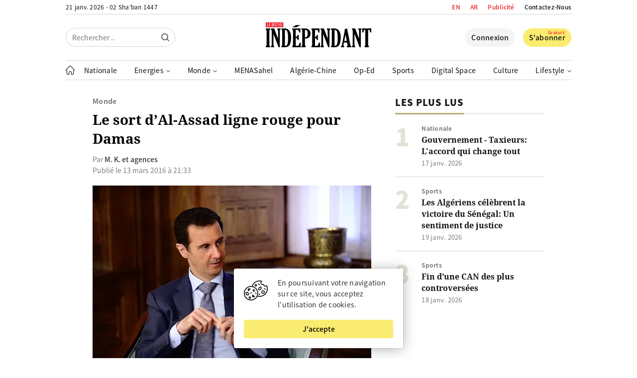

--- FILE ---
content_type: text/html; charset=UTF-8
request_url: https://www.jeune-independant.net/le-sort-dal-assad-ligne-rouge-pour-damas/
body_size: 31815
content:
<!doctype html>
<html lang="fr-FR" dir="ltr">
<head>
    <meta charset="utf-8">
    <meta http-equiv="x-ua-compatible" content="ie=edge">
    <meta name="viewport"
          content="width=device-width, initial-scale=1.0, shrink-to-fit=no">
	<meta name="google-site-verification" content="77vBR_QQG06XqILV4cTaOACGql77a6180kUpup96b5o" />
	<meta name="google-adsense-account" content="ca-pub-8758281838685207">
    <link rel="shortcut icon" href="https://i0.wp.com/www.jeune-independant.net/lji-logo-rel-icon.png?w=32&quality=100">
    <link rel="apple-touch-icon"
          href="https://i0.wp.com/www.jeune-independant.net/lji-logo-rel-icon.png?w=192&quality=100">
    <title>Le sort d’Al-Assad ligne rouge pour Damas &ndash; Le Jeune Indépendant</title>

    <link rel="preload" as="font" type="font/woff2"
          href="https://www.jeune-independant.net/wp-content/themes/lji/resources/fonts/noto-sans-jp-v25-latin-regular.woff2" crossorigin>
    <link rel="preload" as="font" type="font/woff2"
          href="https://www.jeune-independant.net/wp-content/themes/lji/resources/fonts/noto-sans-jp-v25-latin-500.woff2" crossorigin>
    <link rel="preload" as="font" type="font/woff2"
          href="https://www.jeune-independant.net/wp-content/themes/lji/resources/fonts/noto-sans-jp-v25-latin-700.woff2" crossorigin>
    <link rel="preload" as="font" type="font/woff2"
          href="https://www.jeune-independant.net/wp-content/themes/lji/resources/fonts/noto-sans-jp-v25-latin-900.woff2" crossorigin>
    <link rel="preload" as="font" type="font/woff2"
          href="https://www.jeune-independant.net/wp-content/themes/lji/resources/fonts/noto-serif-v8-latin-700.woff2" crossorigin>

    <!-- Google Analytics -->
    <script async src="https://www.googletagmanager.com/gtag/js?id=UA-176298667-1"></script>
    <script>
        window.dataLayer = window.dataLayer || [];

        function gtag() {
            dataLayer.push(arguments);
        }

        gtag('js', new Date());

        gtag('config', 'UA-176298667-1');
    </script>

    <script src="https://cdn.onesignal.com/sdks/OneSignalSDK.js" async=""></script>
    <script>
        window.OneSignal = window.OneSignal || [];
        OneSignal.push(function () {
            OneSignal.init({
                appId: "60de7f18-d4c4-4888-ba72-576196267960",
            });
        });
    </script>

    <!-- Start Alexa Certify Javascript -->
    
    <!-- End Alexa Certify Javascript -->

    <!-- FBX -->
    <script>
        !function (f, b, e, v, n, t, s) {
            if (f.fbq) return;
            n = f.fbq = function () {
                n.callMethod ?
                    n.callMethod.apply(n, arguments) : n.queue.push(arguments)
            };
            if (!f._fbq) f._fbq = n;
            n.push = n;
            n.loaded = !0;
            n.version = '2.0';
            n.queue = [];
            t = b.createElement(e);
            t.async = !0;
            t.src = v;
            s = b.getElementsByTagName(e)[0];
            s.parentNode.insertBefore(t, s)
        }(window, document, 'script',
            'https://connect.facebook.net/en_US/fbevents.js');
        fbq('init', '2400784950228680');
        fbq('track', 'PageView');
    </script>
    <noscript><img height="1" width="1" style="display:none"
                   src="https://www.facebook.com/tr?id=2400784950228680&ev=PageView&noscript=1"
        /></noscript>

	        <link rel="amphtml" href="https://www.jeune-independant.net/le-sort-dal-assad-ligne-rouge-pour-damas/amp">
		
<!-- Optimisation des moteurs de recherche par Rank Math - https://rankmath.com/ -->
<meta name="description" content="Le gouvernement syrien a&nbsp;prévenu samedi que le sort du président Bachar al-Assad était une «&nbsp;ligne rouge&nbsp;» et a exclu d’aborder cette question"/>
<meta name="robots" content="follow, index, max-snippet:-1, max-video-preview:-1, max-image-preview:large"/>
<link rel="canonical" href="https://www.jeune-independant.net/le-sort-dal-assad-ligne-rouge-pour-damas/" />
<meta property="og:locale" content="fr_FR" />
<meta property="og:type" content="article" />
<meta property="og:title" content="Le sort d’Al-Assad ligne rouge pour Damas &ndash; Le Jeune Indépendant" />
<meta property="og:description" content="Le gouvernement syrien a&nbsp;prévenu samedi que le sort du président Bachar al-Assad était une «&nbsp;ligne rouge&nbsp;» et a exclu d’aborder cette question" />
<meta property="og:url" content="https://www.jeune-independant.net/le-sort-dal-assad-ligne-rouge-pour-damas/" />
<meta property="og:site_name" content="Le Jeune Indépendant" />
<meta property="article:publisher" content="https://www.facebook.com/JIndependant" />
<meta property="article:section" content="Monde" />
<meta property="og:image" content="https://www.jeune-independant.net/wp-content/uploads/2020/08/arton9171.jpg" />
<meta property="og:image:secure_url" content="https://www.jeune-independant.net/wp-content/uploads/2020/08/arton9171.jpg" />
<meta property="og:image:width" content="560" />
<meta property="og:image:height" content="373" />
<meta property="og:image:alt" content="Le sort d’Al-Assad  ligne rouge pour Damas" />
<meta property="og:image:type" content="image/jpeg" />
<meta property="article:published_time" content="2016-03-13T21:33:11+01:00" />
<meta name="twitter:card" content="summary_large_image" />
<meta name="twitter:title" content="Le sort d’Al-Assad ligne rouge pour Damas &ndash; Le Jeune Indépendant" />
<meta name="twitter:description" content="Le gouvernement syrien a&nbsp;prévenu samedi que le sort du président Bachar al-Assad était une «&nbsp;ligne rouge&nbsp;» et a exclu d’aborder cette question" />
<meta name="twitter:site" content="@Jindependant" />
<meta name="twitter:creator" content="@Jindependant" />
<meta name="twitter:image" content="https://www.jeune-independant.net/wp-content/uploads/2020/08/arton9171.jpg" />
<meta name="twitter:label1" content="Écrit par" />
<meta name="twitter:data1" content="Kamel Mansari" />
<meta name="twitter:label2" content="Temps de lecture" />
<meta name="twitter:data2" content="3 minutes" />
<script type="application/ld+json" class="rank-math-schema">{"@context":"https://schema.org","@graph":[{"@type":"Place","@id":"https://www.jeune-independant.net/#place","address":{"@type":"PostalAddress","streetAddress":"Maison De La Presse - TAHAR DJAOUT","addressLocality":"1, Rue Bachir Attar Place Du 1er Mai","addressRegion":"Alger","postalCode":"16016","addressCountry":"+21321671545 / +213216470749"}},{"@type":["NewsMediaOrganization","Organization"],"@id":"https://www.jeune-independant.net/#organization","name":"Le jeune Ind\u00e9pendant","url":"https://www.jeune-independant.net","sameAs":["https://www.facebook.com/JIndependant","https://twitter.com/Jindependant","https://t.me/lejeuneindependant","https://www.linkedin.com/company/jeune-independant"],"email":"redaction@jeune-independant.net","address":{"@type":"PostalAddress","streetAddress":"Maison De La Presse - TAHAR DJAOUT","addressLocality":"1, Rue Bachir Attar Place Du 1er Mai","addressRegion":"Alger","postalCode":"16016","addressCountry":"+21321671545 / +213216470749"},"logo":{"@type":"ImageObject","@id":"https://www.jeune-independant.net/#logo","url":"https://www.jeune-independant.net/wp-content/uploads/2023/11/ji-logo-1.png","contentUrl":"https://www.jeune-independant.net/wp-content/uploads/2023/11/ji-logo-1.png","caption":"Le Jeune Ind\u00e9pendant","inLanguage":"fr-FR","width":"132","height":"35"},"description":"Le jeune ind\u00e9pendant cr\u00e9\u00e9 le 28 mars 1990, est premier titre de la presse priv\u00e9e en Alg\u00e9rie.","location":{"@id":"https://www.jeune-independant.net/#place"}},{"@type":"WebSite","@id":"https://www.jeune-independant.net/#website","url":"https://www.jeune-independant.net","name":"Le Jeune Ind\u00e9pendant","publisher":{"@id":"https://www.jeune-independant.net/#organization"},"inLanguage":"fr-FR"},{"@type":"ImageObject","@id":"https://www.jeune-independant.net/wp-content/uploads/2020/08/arton9171.jpg","url":"https://www.jeune-independant.net/wp-content/uploads/2020/08/arton9171.jpg","width":"560","height":"373","inLanguage":"fr-FR"},{"@type":"WebPage","@id":"https://www.jeune-independant.net/le-sort-dal-assad-ligne-rouge-pour-damas/#webpage","url":"https://www.jeune-independant.net/le-sort-dal-assad-ligne-rouge-pour-damas/","name":"Le sort d\u2019Al-Assad ligne rouge pour Damas &ndash; Le Jeune Ind\u00e9pendant","datePublished":"2016-03-13T21:33:11+01:00","dateModified":"2016-03-13T21:33:11+01:00","isPartOf":{"@id":"https://www.jeune-independant.net/#website"},"primaryImageOfPage":{"@id":"https://www.jeune-independant.net/wp-content/uploads/2020/08/arton9171.jpg"},"inLanguage":"fr-FR"},{"@type":"Person","@id":"https://www.jeune-independant.net/le-sort-dal-assad-ligne-rouge-pour-damas/#author","name":"Kamel Mansari","image":{"@type":"ImageObject","@id":"https://secure.gravatar.com/avatar/50039714888479639fa929398915aeaf?s=96&amp;d=mm&amp;r=g","url":"https://secure.gravatar.com/avatar/50039714888479639fa929398915aeaf?s=96&amp;d=mm&amp;r=g","caption":"Kamel Mansari","inLanguage":"fr-FR"},"worksFor":{"@id":"https://www.jeune-independant.net/#organization"}},{"@type":"NewsArticle","headline":"Le sort d\u2019Al-Assad ligne rouge pour Damas &ndash; Le Jeune Ind\u00e9pendant","datePublished":"2016-03-13T21:33:11+01:00","dateModified":"2016-03-13T21:33:11+01:00","author":{"@id":"https://www.jeune-independant.net/le-sort-dal-assad-ligne-rouge-pour-damas/#author","name":"Kamel Mansari"},"publisher":{"@id":"https://www.jeune-independant.net/#organization"},"description":"Le gouvernement syrien a&nbsp;pr\u00e9venu samedi que le sort du pr\u00e9sident Bachar al-Assad \u00e9tait une \u00ab&nbsp;ligne rouge&nbsp;\u00bb et a exclu d\u2019aborder cette question","name":"Le sort d\u2019Al-Assad ligne rouge pour Damas &ndash; Le Jeune Ind\u00e9pendant","@id":"https://www.jeune-independant.net/le-sort-dal-assad-ligne-rouge-pour-damas/#richSnippet","isPartOf":{"@id":"https://www.jeune-independant.net/le-sort-dal-assad-ligne-rouge-pour-damas/#webpage"},"image":{"@id":"https://www.jeune-independant.net/wp-content/uploads/2020/08/arton9171.jpg"},"inLanguage":"fr-FR","mainEntityOfPage":{"@id":"https://www.jeune-independant.net/le-sort-dal-assad-ligne-rouge-pour-damas/#webpage"}}]}</script>
<!-- /Extension Rank Math WordPress SEO -->

<!-- www.jeune-independant.net is managing ads with Advanced Ads 2.0.14 – https://wpadvancedads.com/ --><!--noptimize--><script id="jeune-ready">
			window.advanced_ads_ready=function(e,a){a=a||"complete";var d=function(e){return"interactive"===a?"loading"!==e:"complete"===e};d(document.readyState)?e():document.addEventListener("readystatechange",(function(a){d(a.target.readyState)&&e()}),{once:"interactive"===a})},window.advanced_ads_ready_queue=window.advanced_ads_ready_queue||[];		</script>
		<!--/noptimize--><link rel='stylesheet' id='glossary-hovercards-css' href='https://www.jeune-independant.net/wp-content/plugins/wporg-glossary/includes/../css/glossary-hovercards.css?ver=20190524a' media='all' />
<link rel='stylesheet' id='dashicons-css' href='https://www.jeune-independant.net/wp-includes/css/dashicons.min.css?ver=2.1.5' media='all' />
<link rel='stylesheet' id='post-views-counter-frontend-css' href='https://www.jeune-independant.net/wp-content/plugins/post-views-counter/css/frontend.css?ver=1.7.3' media='all' />
<link rel='stylesheet' id='embedpress-css-css' href='https://www.jeune-independant.net/wp-content/plugins/embedpress/assets/css/embedpress.css?ver=1766041922' media='all' />
<link rel='stylesheet' id='embedpress-lazy-load-css-css' href='https://www.jeune-independant.net/wp-content/plugins/embedpress/assets/css/lazy-load.css?ver=1766041922' media='all' />
<link rel='stylesheet' id='embedpress-blocks-style-css' href='https://www.jeune-independant.net/wp-content/plugins/embedpress/assets/css/blocks.build.css?ver=1766041922' media='all' />
<style id='pdfemb-pdf-embedder-viewer-style-inline-css' type='text/css'>
.wp-block-pdfemb-pdf-embedder-viewer{max-width:none}

</style>
<style id='classic-theme-styles-inline-css' type='text/css'>
/*! This file is auto-generated */
.wp-block-button__link{color:#fff;background-color:#32373c;border-radius:9999px;box-shadow:none;text-decoration:none;padding:calc(.667em + 2px) calc(1.333em + 2px);font-size:1.125em}.wp-block-file__button{background:#32373c;color:#fff;text-decoration:none}
</style>
<style id='global-styles-inline-css' type='text/css'>
body{--wp--preset--color--black: #000000;--wp--preset--color--cyan-bluish-gray: #abb8c3;--wp--preset--color--white: #ffffff;--wp--preset--color--pale-pink: #f78da7;--wp--preset--color--vivid-red: #cf2e2e;--wp--preset--color--luminous-vivid-orange: #ff6900;--wp--preset--color--luminous-vivid-amber: #fcb900;--wp--preset--color--light-green-cyan: #7bdcb5;--wp--preset--color--vivid-green-cyan: #00d084;--wp--preset--color--pale-cyan-blue: #8ed1fc;--wp--preset--color--vivid-cyan-blue: #0693e3;--wp--preset--color--vivid-purple: #9b51e0;--wp--preset--gradient--vivid-cyan-blue-to-vivid-purple: linear-gradient(135deg,rgba(6,147,227,1) 0%,rgb(155,81,224) 100%);--wp--preset--gradient--light-green-cyan-to-vivid-green-cyan: linear-gradient(135deg,rgb(122,220,180) 0%,rgb(0,208,130) 100%);--wp--preset--gradient--luminous-vivid-amber-to-luminous-vivid-orange: linear-gradient(135deg,rgba(252,185,0,1) 0%,rgba(255,105,0,1) 100%);--wp--preset--gradient--luminous-vivid-orange-to-vivid-red: linear-gradient(135deg,rgba(255,105,0,1) 0%,rgb(207,46,46) 100%);--wp--preset--gradient--very-light-gray-to-cyan-bluish-gray: linear-gradient(135deg,rgb(238,238,238) 0%,rgb(169,184,195) 100%);--wp--preset--gradient--cool-to-warm-spectrum: linear-gradient(135deg,rgb(74,234,220) 0%,rgb(151,120,209) 20%,rgb(207,42,186) 40%,rgb(238,44,130) 60%,rgb(251,105,98) 80%,rgb(254,248,76) 100%);--wp--preset--gradient--blush-light-purple: linear-gradient(135deg,rgb(255,206,236) 0%,rgb(152,150,240) 100%);--wp--preset--gradient--blush-bordeaux: linear-gradient(135deg,rgb(254,205,165) 0%,rgb(254,45,45) 50%,rgb(107,0,62) 100%);--wp--preset--gradient--luminous-dusk: linear-gradient(135deg,rgb(255,203,112) 0%,rgb(199,81,192) 50%,rgb(65,88,208) 100%);--wp--preset--gradient--pale-ocean: linear-gradient(135deg,rgb(255,245,203) 0%,rgb(182,227,212) 50%,rgb(51,167,181) 100%);--wp--preset--gradient--electric-grass: linear-gradient(135deg,rgb(202,248,128) 0%,rgb(113,206,126) 100%);--wp--preset--gradient--midnight: linear-gradient(135deg,rgb(2,3,129) 0%,rgb(40,116,252) 100%);--wp--preset--font-size--small: 13px;--wp--preset--font-size--medium: 20px;--wp--preset--font-size--large: 36px;--wp--preset--font-size--x-large: 42px;--wp--preset--spacing--20: 0.44rem;--wp--preset--spacing--30: 0.67rem;--wp--preset--spacing--40: 1rem;--wp--preset--spacing--50: 1.5rem;--wp--preset--spacing--60: 2.25rem;--wp--preset--spacing--70: 3.38rem;--wp--preset--spacing--80: 5.06rem;--wp--preset--shadow--natural: 6px 6px 9px rgba(0, 0, 0, 0.2);--wp--preset--shadow--deep: 12px 12px 50px rgba(0, 0, 0, 0.4);--wp--preset--shadow--sharp: 6px 6px 0px rgba(0, 0, 0, 0.2);--wp--preset--shadow--outlined: 6px 6px 0px -3px rgba(255, 255, 255, 1), 6px 6px rgba(0, 0, 0, 1);--wp--preset--shadow--crisp: 6px 6px 0px rgba(0, 0, 0, 1);}:where(.is-layout-flex){gap: 0.5em;}:where(.is-layout-grid){gap: 0.5em;}body .is-layout-flow > .alignleft{float: left;margin-inline-start: 0;margin-inline-end: 2em;}body .is-layout-flow > .alignright{float: right;margin-inline-start: 2em;margin-inline-end: 0;}body .is-layout-flow > .aligncenter{margin-left: auto !important;margin-right: auto !important;}body .is-layout-constrained > .alignleft{float: left;margin-inline-start: 0;margin-inline-end: 2em;}body .is-layout-constrained > .alignright{float: right;margin-inline-start: 2em;margin-inline-end: 0;}body .is-layout-constrained > .aligncenter{margin-left: auto !important;margin-right: auto !important;}body .is-layout-constrained > :where(:not(.alignleft):not(.alignright):not(.alignfull)){max-width: var(--wp--style--global--content-size);margin-left: auto !important;margin-right: auto !important;}body .is-layout-constrained > .alignwide{max-width: var(--wp--style--global--wide-size);}body .is-layout-flex{display: flex;}body .is-layout-flex{flex-wrap: wrap;align-items: center;}body .is-layout-flex > *{margin: 0;}body .is-layout-grid{display: grid;}body .is-layout-grid > *{margin: 0;}:where(.wp-block-columns.is-layout-flex){gap: 2em;}:where(.wp-block-columns.is-layout-grid){gap: 2em;}:where(.wp-block-post-template.is-layout-flex){gap: 1.25em;}:where(.wp-block-post-template.is-layout-grid){gap: 1.25em;}.has-black-color{color: var(--wp--preset--color--black) !important;}.has-cyan-bluish-gray-color{color: var(--wp--preset--color--cyan-bluish-gray) !important;}.has-white-color{color: var(--wp--preset--color--white) !important;}.has-pale-pink-color{color: var(--wp--preset--color--pale-pink) !important;}.has-vivid-red-color{color: var(--wp--preset--color--vivid-red) !important;}.has-luminous-vivid-orange-color{color: var(--wp--preset--color--luminous-vivid-orange) !important;}.has-luminous-vivid-amber-color{color: var(--wp--preset--color--luminous-vivid-amber) !important;}.has-light-green-cyan-color{color: var(--wp--preset--color--light-green-cyan) !important;}.has-vivid-green-cyan-color{color: var(--wp--preset--color--vivid-green-cyan) !important;}.has-pale-cyan-blue-color{color: var(--wp--preset--color--pale-cyan-blue) !important;}.has-vivid-cyan-blue-color{color: var(--wp--preset--color--vivid-cyan-blue) !important;}.has-vivid-purple-color{color: var(--wp--preset--color--vivid-purple) !important;}.has-black-background-color{background-color: var(--wp--preset--color--black) !important;}.has-cyan-bluish-gray-background-color{background-color: var(--wp--preset--color--cyan-bluish-gray) !important;}.has-white-background-color{background-color: var(--wp--preset--color--white) !important;}.has-pale-pink-background-color{background-color: var(--wp--preset--color--pale-pink) !important;}.has-vivid-red-background-color{background-color: var(--wp--preset--color--vivid-red) !important;}.has-luminous-vivid-orange-background-color{background-color: var(--wp--preset--color--luminous-vivid-orange) !important;}.has-luminous-vivid-amber-background-color{background-color: var(--wp--preset--color--luminous-vivid-amber) !important;}.has-light-green-cyan-background-color{background-color: var(--wp--preset--color--light-green-cyan) !important;}.has-vivid-green-cyan-background-color{background-color: var(--wp--preset--color--vivid-green-cyan) !important;}.has-pale-cyan-blue-background-color{background-color: var(--wp--preset--color--pale-cyan-blue) !important;}.has-vivid-cyan-blue-background-color{background-color: var(--wp--preset--color--vivid-cyan-blue) !important;}.has-vivid-purple-background-color{background-color: var(--wp--preset--color--vivid-purple) !important;}.has-black-border-color{border-color: var(--wp--preset--color--black) !important;}.has-cyan-bluish-gray-border-color{border-color: var(--wp--preset--color--cyan-bluish-gray) !important;}.has-white-border-color{border-color: var(--wp--preset--color--white) !important;}.has-pale-pink-border-color{border-color: var(--wp--preset--color--pale-pink) !important;}.has-vivid-red-border-color{border-color: var(--wp--preset--color--vivid-red) !important;}.has-luminous-vivid-orange-border-color{border-color: var(--wp--preset--color--luminous-vivid-orange) !important;}.has-luminous-vivid-amber-border-color{border-color: var(--wp--preset--color--luminous-vivid-amber) !important;}.has-light-green-cyan-border-color{border-color: var(--wp--preset--color--light-green-cyan) !important;}.has-vivid-green-cyan-border-color{border-color: var(--wp--preset--color--vivid-green-cyan) !important;}.has-pale-cyan-blue-border-color{border-color: var(--wp--preset--color--pale-cyan-blue) !important;}.has-vivid-cyan-blue-border-color{border-color: var(--wp--preset--color--vivid-cyan-blue) !important;}.has-vivid-purple-border-color{border-color: var(--wp--preset--color--vivid-purple) !important;}.has-vivid-cyan-blue-to-vivid-purple-gradient-background{background: var(--wp--preset--gradient--vivid-cyan-blue-to-vivid-purple) !important;}.has-light-green-cyan-to-vivid-green-cyan-gradient-background{background: var(--wp--preset--gradient--light-green-cyan-to-vivid-green-cyan) !important;}.has-luminous-vivid-amber-to-luminous-vivid-orange-gradient-background{background: var(--wp--preset--gradient--luminous-vivid-amber-to-luminous-vivid-orange) !important;}.has-luminous-vivid-orange-to-vivid-red-gradient-background{background: var(--wp--preset--gradient--luminous-vivid-orange-to-vivid-red) !important;}.has-very-light-gray-to-cyan-bluish-gray-gradient-background{background: var(--wp--preset--gradient--very-light-gray-to-cyan-bluish-gray) !important;}.has-cool-to-warm-spectrum-gradient-background{background: var(--wp--preset--gradient--cool-to-warm-spectrum) !important;}.has-blush-light-purple-gradient-background{background: var(--wp--preset--gradient--blush-light-purple) !important;}.has-blush-bordeaux-gradient-background{background: var(--wp--preset--gradient--blush-bordeaux) !important;}.has-luminous-dusk-gradient-background{background: var(--wp--preset--gradient--luminous-dusk) !important;}.has-pale-ocean-gradient-background{background: var(--wp--preset--gradient--pale-ocean) !important;}.has-electric-grass-gradient-background{background: var(--wp--preset--gradient--electric-grass) !important;}.has-midnight-gradient-background{background: var(--wp--preset--gradient--midnight) !important;}.has-small-font-size{font-size: var(--wp--preset--font-size--small) !important;}.has-medium-font-size{font-size: var(--wp--preset--font-size--medium) !important;}.has-large-font-size{font-size: var(--wp--preset--font-size--large) !important;}.has-x-large-font-size{font-size: var(--wp--preset--font-size--x-large) !important;}
.wp-block-navigation a:where(:not(.wp-element-button)){color: inherit;}
:where(.wp-block-post-template.is-layout-flex){gap: 1.25em;}:where(.wp-block-post-template.is-layout-grid){gap: 1.25em;}
:where(.wp-block-columns.is-layout-flex){gap: 2em;}:where(.wp-block-columns.is-layout-grid){gap: 2em;}
.wp-block-pullquote{font-size: 1.5em;line-height: 1.6;}
</style>
<link rel='stylesheet' id='style-css' href='https://www.jeune-independant.net/wp-content/themes/lji/style.css?ver=2.1.5' media='all' />
<script type="text/javascript" id="jquery-js-js-extra">
/* <![CDATA[ */
var meteo_api = {"url":"https:\/\/www.jeune-independant.net\/wp-admin\/admin-ajax.php","nonce":"101da3fd61"};
var prayer_api = {"url":"https:\/\/www.jeune-independant.net\/wp-admin\/admin-ajax.php","nonce":"d7e7b74b98"};
var date_api = {"url":"https:\/\/www.jeune-independant.net\/wp-admin\/admin-ajax.php","nonce":"d758a8feaf"};
var poll_api = {"url":"https:\/\/www.jeune-independant.net\/wp-admin\/admin-ajax.php","nonce":"d82f551cc0"};
var signin_api = {"url":"https:\/\/www.jeune-independant.net\/wp-admin\/admin-ajax.php","nonce":"280446fc33"};
var signup_api = {"url":"https:\/\/www.jeune-independant.net\/wp-admin\/admin-ajax.php","nonce":"54144e5c44"};
var forgetpass_api = {"url":"https:\/\/www.jeune-independant.net\/wp-admin\/admin-ajax.php","nonce":"1310539c28"};
/* ]]> */
</script>
<script src="https://cdnjs.cloudflare.com/ajax/libs/jquery/3.5.1/jquery.min.js?ver=2.1.5" id="jquery-js-js"></script>
<script type="text/javascript" id="pushengage-sdk-init-js-after">
/* <![CDATA[ */
(function(w, d) {
				w.PushEngage = w.PushEngage || [];
				w._peq = w._peq || [];
				PushEngage.push(['init', {
					appId: 'c0612e18-6646-40fa-9966-380db737e7f9'
				}]);
				var e = d.createElement('script');
				e.src = 'https://clientcdn.pushengage.com/sdks/pushengage-web-sdk.js';
				e.async = true;
				e.type = 'text/javascript';
				d.head.appendChild(e);
			  })(window, document);
/* ]]> */
</script>
<script  async src="https://pagead2.googlesyndication.com/pagead/js/adsbygoogle.js?client=ca-pub-8758281838685207" crossorigin="anonymous"></script><meta name="generator" content="WP Rocket 3.20.2" data-wpr-features="wpr_preload_links wpr_desktop" /></head>
<body data-rsssl=1 class="post-template-default single single-post postid-8445 single-format-standard aa-prefix-jeune-">

<header data-rocket-location-hash="9496dc44cbda5cdebb84f02bfc4ab41b" class="header">
    <div data-rocket-location-hash="a5e0f1c1a0a777abf5c94f591e912750" class="wrap">
        <div data-rocket-location-hash="45d56c024de7264c86a07be6fa3f47d4" class="header__upper d-f jc-sb">
            <div class="header__date loading">-- -- -- / -- -- --</div>

            <ul class="header__links d-f ai-c">
				<li class="publicite">
                    <a href="https://www.jeune-independant.net/en/">EN</a>
                </li>
				<li class="publicite">
                    <a href="https://ar.jeune-independant.net/">AR</a>
                </li>
                <li class="publicite">
                    <a href="https://www.jeune-independant.net/publicite">Publicité</a>
                </li>
                <li>
                    <a href="https://www.jeune-independant.net/contact">Contactez-Nous</a>
                </li>
            </ul>
        </div>

        <div data-rocket-location-hash="1ec9f4e7edc0e8cde1f5b61646d37e66" class="header__slsb d-f ai-c">
            <div class="header__search d-f jc-fs">
                <form action="https://www.jeune-independant.net/" class="header__srfd">
                    <input type="text" name="s" placeholder="Rechercher ..">
                    <input type="submit" value="">

					<svg height="16px" style="enable-background:new 0 0 16 16;" viewBox="0 0 16 16" width="16px"
     xmlns="http://www.w3.org/2000/svg">
    <path fill="#000000"
          d="M15.7,14.3l-3.105-3.105C13.473,10.024,14,8.576,14,7c0-3.866-3.134-7-7-7S0,3.134,0,7s3.134,7,7,7  c1.576,0,3.024-0.527,4.194-1.405L14.3,15.7c0.184,0.184,0.38,0.3,0.7,0.3c0.553,0,1-0.447,1-1C16,14.781,15.946,14.546,15.7,14.3z   M2,7c0-2.762,2.238-5,5-5s5,2.238,5,5s-2.238,5-5,5S2,9.762,2,7z"/>
</svg>                </form>
            </div>

            <div class="header__logo d-f jc-c">
                <a href="https://www.jeune-independant.net/" title="Le Jeune Indépendant">
					<svg xmlns="http://www.w3.org/2000/svg" x="0px" y="0px"
     viewBox="0 0 520.8 122.4" style="enable-background:new 0 0 520.8 122.4;">
<style type="text/css">
    .st029292921{fill-rule:evenodd;clip-rule:evenodd;}
    .st129292921{fill:#ED1C24;}
    .st229292921{fill-rule:evenodd;clip-rule:evenodd;fill:#FFFFFF;}
</style>
    <g>
        <path d="M17.8,111.3c0,2.1,0.8,3.6,2.3,4.6c1,0.7,1.5,1.5,1.5,2.4v2.7c0,0.9-0.5,1.4-1.5,1.4H1.5c-0.9,0-1.3-0.4-1.3-1.2v-2.8
		c0-0.9,0.5-1.7,1.5-2.4c1.5-1.1,2.3-2.6,2.3-4.6V40.9c0-2-0.8-3.5-2.3-4.6c-1-0.7-1.5-1.5-1.5-2.4v-2.6c0-0.9,0.5-1.4,1.5-1.4h18.6
		c0.9,0,1.3,0.4,1.3,1.2v2.7c0,0.9-0.5,1.7-1.5,2.4c-1.5,1.1-2.3,2.6-2.3,4.6V111.3z"/>
    </g>
    <g>
        <path d="M60.6,79.9v-39c0-2-0.8-3.6-2.3-4.6c-1-0.7-1.5-1.5-1.5-2.4v-2.6c0-0.9,0.5-1.4,1.5-1.4h13.4c0.9,0,1.3,0.4,1.3,1.2v2.7
		c0,0.9-0.5,1.7-1.5,2.4c-1.5,1.1-2.3,2.6-2.3,4.6v80c0,1.3-0.6,1.9-1.7,1.9H65c-1.2,0-2-0.6-2.5-1.9L37.8,56v55.3
		c0,2.1,0.8,3.6,2.3,4.6c1,0.7,1.5,1.5,1.5,2.4v2.7c0,0.9-0.5,1.4-1.5,1.4H26.8c-0.9,0-1.3-0.4-1.3-1.2v-2.8c0-0.9,0.5-1.7,1.5-2.4
		c1.5-1.1,2.3-2.6,2.3-4.6V40.9c0-2-0.8-3.5-2.3-4.6c-1-0.7-1.5-1.5-1.5-2.4v-2.6c0-0.9,0.5-1.4,1.5-1.4h12.6c0.9,0,1.5,0.1,1.8,0.3
		c0.3,0.2,0.6,0.7,0.9,1.6L60.6,79.9z"/>
    </g>
    <g>
        <path d="M77.2,33.8v-3.1c0-0.6,0.5-0.9,1.4-0.9H94c8.7,0,16.1,3.6,22.1,10.7c6,7.1,9,18.7,9,34.7c0,8.2-0.9,16.1-2.7,23.6
		c-1.8,7.5-4.7,13.3-8.7,17.4c-4,4.1-10.7,6.1-20.1,6.1H78.2c-0.7,0-1.1-0.3-1.1-1v-3c0-0.9,0.5-1.7,1.5-2.4
		c1.5-1.1,2.2-2.7,2.2-4.6V40.9c0-2-0.7-3.5-2-4.4C77.7,35.6,77.2,34.8,77.2,33.8z M94.6,36.9v78.5c4,0,7-1,9.2-2.9
		c2.2-1.9,3.8-6.1,4.8-12.5c1-6.4,1.5-13.8,1.5-22.1c0-9-0.4-16.1-1.1-21.4c-0.8-5.3-1.7-9.2-2.8-11.9c-1.1-2.7-2.5-4.6-4.2-5.7
		C100.3,37.8,97.8,37.2,94.6,36.9z"/>
    </g>
    <g>
        <path d="M172.8,122.4h-40.7c-1,0-1.4-0.5-1.4-1.4v-2.6c0-0.8,0.7-1.7,2-2.7c1.1-0.9,1.7-2.3,1.7-4.3V40.9c0-2.1-0.7-3.6-2.2-4.6
		c-1-0.7-1.5-1.5-1.5-2.4V31c0-0.8,0.5-1.1,1.4-1.1h30.6c0.6,0,1.6-0.1,3.2-0.2c1.4-0.1,2.3-0.2,2.6-0.2c1.3,0,2,0.4,2,1.1v17.5
		c0,0.9-0.1,1.5-0.3,1.6c-0.2,0.2-0.7,0.3-1.5,0.3h-2.2c-1,0-1.5-0.6-1.6-1.7c-0.4-3.1-1.2-5.7-2.3-7.9S159,37,155.6,37h-7.5v33.7
		h2.7c1.7,0,2.9-0.3,3.5-1c0.6-0.7,1.4-2.7,2.4-6.2c0.3-1.1,0.5-1.7,0.7-1.8c0.1-0.1,0.5-0.2,1.1-0.2h2.6c1,0,1.5,0.5,1.5,1.5v22.4
		c0,1-0.5,1.4-1.4,1.4h-2.7c-0.6,0-1-0.1-1.2-0.4c-0.2-0.3-0.6-1.2-1-2.8c-0.7-2.8-1.5-4.5-2.3-5.1c-0.8-0.6-2-0.9-3.5-0.9h-2.4
		v37.7h8c3,0,5-0.7,6.2-2.1c1.1-1.4,2.6-5.3,4.3-11.6c0.4-1.4,1.1-2.1,2.1-2.1h2.6c1,0,1.5,0.5,1.5,1.5V122.4z"/>
    </g>
    <g>
        <path d="M193.5,79.8v31.5c0,2.1,0.8,3.6,2.3,4.6c1,0.7,1.5,1.5,1.5,2.4v2.7c0,0.9-0.5,1.4-1.5,1.4h-18.6c-0.9,0-1.3-0.4-1.3-1.2
		v-2.8c0-0.9,0.5-1.7,1.5-2.4c1.5-1.1,2.3-2.6,2.3-4.6V40.9c0-2-0.8-3.5-2.3-4.6c-1-0.7-1.5-1.5-1.5-2.4v-2.6c0-0.9,0.5-1.4,1.5-1.4
		h16.1c8.7,0,15.5,2.3,20.3,6.8c4.8,4.5,7.2,10.6,7.2,18.1C220.9,71.5,211.8,79.8,193.5,79.8z M193.5,36.9v35.9
		c3.6,0,6.2-0.4,7.8-1.2c1.6-0.8,3-2.4,4-4.9c1-2.4,1.5-6.2,1.5-11.3c0-5.1-0.5-8.9-1.4-11.4c-0.9-2.5-2.3-4.3-4.1-5.3
		C199.5,37.6,196.9,37,193.5,36.9z"/>
    </g>
    <g>
        <path d="M267.5,122.4h-40.7c-1,0-1.4-0.5-1.4-1.4v-2.6c0-0.8,0.7-1.7,2-2.7c1.1-0.9,1.7-2.3,1.7-4.3V40.9c0-2.1-0.7-3.6-2.2-4.6
		c-1-0.7-1.5-1.5-1.5-2.4V31c0-0.8,0.5-1.1,1.4-1.1h30.6c0.6,0,1.6-0.1,3.2-0.2c1.4-0.1,2.3-0.2,2.6-0.2c1.3,0,2,0.4,2,1.1v17.5
		c0,0.9-0.1,1.5-0.3,1.6c-0.2,0.2-0.7,0.3-1.5,0.3h-2.2c-1,0-1.5-0.6-1.6-1.7c-0.4-3.1-1.2-5.7-2.3-7.9s-3.4-3.3-6.8-3.3h-7.5v33.7
		h2.7c1.7,0,2.9-0.3,3.5-1c0.6-0.7,1.4-2.7,2.4-6.2c0.3-1.1,0.5-1.7,0.7-1.8c0.1-0.1,0.5-0.2,1.1-0.2h2.6c1,0,1.5,0.5,1.5,1.5v22.4
		c0,1-0.5,1.4-1.4,1.4h-2.7c-0.6,0-1-0.1-1.2-0.4c-0.2-0.3-0.6-1.2-1-2.8c-0.7-2.8-1.5-4.5-2.3-5.1c-0.8-0.6-2-0.9-3.5-0.9h-2.4
		v37.7h8c3,0,5-0.7,6.2-2.1c1.1-1.4,2.6-5.3,4.3-11.6c0.4-1.4,1.1-2.1,2.1-2.1h2.6c1,0,1.5,0.5,1.5,1.5V122.4z"/>
    </g>
    <g>
        <path d="M305.8,79.9v-39c0-2-0.8-3.6-2.3-4.6c-1-0.7-1.5-1.5-1.5-2.4v-2.6c0-0.9,0.5-1.4,1.5-1.4H317c0.9,0,1.3,0.4,1.3,1.2v2.7
		c0,0.9-0.5,1.7-1.5,2.4c-1.5,1.1-2.3,2.6-2.3,4.6v80c0,1.3-0.6,1.9-1.7,1.9h-2.6c-1.2,0-2-0.6-2.5-1.9L282.9,56v55.3
		c0,2.1,0.8,3.6,2.3,4.6c1,0.7,1.5,1.5,1.5,2.4v2.7c0,0.9-0.5,1.4-1.5,1.4h-13.3c-0.9,0-1.3-0.4-1.3-1.2v-2.8c0-0.9,0.5-1.7,1.5-2.4
		c1.5-1.1,2.3-2.6,2.3-4.6V40.9c0-2-0.8-3.5-2.3-4.6c-1-0.7-1.5-1.5-1.5-2.4v-2.6c0-0.9,0.5-1.4,1.5-1.4h12.6c0.9,0,1.5,0.1,1.8,0.3
		c0.3,0.2,0.6,0.7,0.9,1.6L305.8,79.9z"/>
    </g>
    <g>
        <path d="M322.3,33.8v-3.1c0-0.6,0.5-0.9,1.4-0.9h15.5c8.7,0,16.1,3.6,22.1,10.7c6,7.1,9,18.7,9,34.7c0,8.2-0.9,16.1-2.7,23.6
		c-1.8,7.5-4.7,13.3-8.7,17.4c-4,4.1-10.7,6.1-20.1,6.1h-15.3c-0.7,0-1.1-0.3-1.1-1v-3c0-0.9,0.5-1.7,1.5-2.4
		c1.5-1.1,2.2-2.7,2.2-4.6V40.9c0-2-0.7-3.5-2-4.4C322.9,35.6,322.3,34.8,322.3,33.8z M339.7,36.9v78.5c4,0,7-1,9.2-2.9
		c2.2-1.9,3.8-6.1,4.8-12.5c1-6.4,1.5-13.8,1.5-22.1c0-9-0.4-16.1-1.1-21.4c-0.8-5.3-1.7-9.2-2.8-11.9c-1.1-2.7-2.5-4.6-4.2-5.7
		C345.4,37.8,343,37.2,339.7,36.9z"/>
    </g>
    <g>
        <path d="M389.8,41.6l-0.6-4c-0.2-1.3-0.3-2-0.3-2.2c0-0.4,0.3-0.7,0.9-1l10.1-4.7c0.2-0.1,0.3-0.1,0.5-0.1c0.6,0,0.9,0.4,1.1,1.1
		l16.1,80.7c0.3,1.5,0.6,2.5,1,3.2c0.4,0.6,1.2,1.3,2.4,2c0.9,0.6,1.4,1.2,1.4,1.9v2.6c0,1-0.4,1.4-1.1,1.4h-19.9
		c-1.1,0-1.6-0.5-1.6-1.4v-2.6c0-0.9,0.6-1.7,1.9-2.3c1.6-0.8,2.3-2,2.3-3.4c0-0.4,0-0.9-0.1-1.4l-2.5-12.4H386l-2.5,12
		c-0.1,0.5-0.2,0.9-0.2,1.1c0,1.2,0.9,2.5,2.7,3.9c1.1,1,1.7,1.8,1.7,2.5v2.6c0,1-0.6,1.4-1.7,1.4h-12.4c-1.4,0-2.1-0.5-2.1-1.4
		v-3.1c0-0.8,0.4-1.5,1.3-2c1.6-1,2.7-2.7,3.2-5.1L389.8,41.6z M393.9,60.7l-6.2,30.5H400L393.9,60.7z"/>
    </g>
    <g>
        <path d="M460.6,79.9v-39c0-2-0.8-3.6-2.3-4.6c-1-0.7-1.5-1.5-1.5-2.4v-2.6c0-0.9,0.5-1.4,1.5-1.4h13.4c0.9,0,1.3,0.4,1.3,1.2v2.7
		c0,0.9-0.5,1.7-1.5,2.4c-1.5,1.1-2.3,2.6-2.3,4.6v80c0,1.3-0.6,1.9-1.7,1.9H465c-1.2,0-2-0.6-2.5-1.9L437.8,56v55.3
		c0,2.1,0.8,3.6,2.3,4.6c1,0.7,1.5,1.5,1.5,2.4v2.7c0,0.9-0.5,1.4-1.5,1.4h-13.3c-0.9,0-1.3-0.4-1.3-1.2v-2.8c0-0.9,0.5-1.7,1.5-2.4
		c1.5-1.1,2.3-2.6,2.3-4.6V40.9c0-2-0.8-3.5-2.3-4.6c-1-0.7-1.5-1.5-1.5-2.4v-2.6c0-0.9,0.5-1.4,1.5-1.4h12.6c0.9,0,1.5,0.1,1.8,0.3
		c0.3,0.2,0.6,0.7,0.9,1.6L460.6,79.9z"/>
    </g>
    <g>
        <path d="M505.4,36.8v74.5c0,2.1,0.8,3.6,2.3,4.6c1,0.7,1.5,1.5,1.5,2.4v2.7c0,0.9-0.5,1.4-1.5,1.4h-18.6c-0.9,0-1.3-0.4-1.3-1.2
		v-2.8c0-0.9,0.5-1.7,1.5-2.4c1.5-1.1,2.3-2.6,2.3-4.6V36.8h-2.6c-1.9,0-3.4,0.7-4.3,2.2c-0.9,1.5-1.8,4.7-2.5,9.7
		c-0.1,0.7-0.5,1-1.2,1h-2.3c-1.3,0-2-0.6-2-1.7V30.6c0-1.3,0.6-2,1.9-2c0.8,0,2.2,0.2,4.2,0.5c3.3,0.5,5.7,0.8,7.4,0.8h21.1
		c1.1-0.2,2.4-0.4,3.9-0.7c2.4-0.4,3.7-0.5,3.9-0.5c1.1,0,1.6,0.5,1.6,1.5v17.8c0,1.2-0.5,1.7-1.5,1.7h-2.3c-0.9,0-1.5-0.3-1.6-0.8
		c-0.2-0.5-0.5-1.8-0.9-3.9c-0.7-3.4-1.4-5.6-2.2-6.7c-0.8-1.1-2.1-1.6-4-1.6H505.4z"/>
    </g>
    <polyline class="st029292921" points="149.3,13.3 172.4,13.3 151.2,23.9 130.6,23.8 "/>
    <rect class="st129292921" width="86.8" height="23.9"/>
    <path class="st229292921" d="M80.8,15l0.7,0.2c-0.1,0.9-0.5,3-0.6,3.7l-8.9,0l0-0.8c1.4-0.2,1.6-0.3,1.6-2.3l0-9.4c0-1.9-0.2-2.1-1.4-2.2
	l0-0.8l8.3,0L80.6,7l-0.7,0.1c-0.2-0.9-0.4-1.5-0.7-1.9c-0.3-0.4-0.8-0.6-1.9-0.6l-0.7,0c-0.6,0-0.7,0.1-0.7,0.9l0,5l1.1,0
	c1.5,0,1.7-0.1,2-1.8l0.7,0l0,4.7l-0.7,0c-0.3-1.7-0.4-1.8-2-1.8l-1.1,0l0,4.3c0,1.1,0.1,1.7,0.4,1.8c0.3,0.2,0.8,0.3,1.5,0.3
	c1,0,1.6-0.2,2-0.8C80.2,16.7,80.5,16,80.8,15 M70.9,3.6l0,0.7c-1,0.1-1.3,0.4-1.4,1.3c-0.1,0.7-0.2,1.9-0.2,4l0,9.6l-0.9,0
	L61.6,7.6h-0.1l0,5.3c0,2,0.1,3.2,0.2,4c0.1,0.9,0.4,1.3,1.7,1.4l0,0.8l-4.4,0l0-0.8c1-0.1,1.4-0.5,1.5-1.4c0.1-0.7,0.2-2,0.2-4l0-5
	c0-1.6,0-2-0.3-2.5c-0.3-0.6-0.7-0.9-1.5-1l0-0.7l3.3,0l6.3,10.3h0.1l0-4.2c0-2.1-0.1-3.3-0.2-4c-0.1-0.8-0.5-1.2-1.7-1.3l0-0.7
	L70.9,3.6z M58.3,3.6l0,0.8c-1,0-1.4,0.5-1.4,1.3c-0.1,0.8-0.2,1.6-0.1,3.5l0,2.6c0,2.4-0.2,4.4-1.2,5.8c-0.8,1.1-2,1.7-3.2,1.7
	c-1.1,0-2.3-0.3-3.1-1.2c-1-1.1-1.4-2.6-1.4-5.4l0-5.9c0-2.1-0.1-2.3-1.4-2.4l0-0.8l5.2,0l0,0.8c-1.2,0.1-1.3,0.3-1.3,2.4l0,5.8
	c0,3.4,0.9,5.1,2.7,5.1c1.9,0,2.8-1.8,2.8-5.7l0-2.8c0-1.9-0.1-2.8-0.2-3.5c-0.1-0.8-0.4-1.2-1.7-1.3l0-0.8L58.3,3.6z M44.8,15.1
	l0.7,0.2c-0.1,0.9-0.5,3-0.6,3.7l-8.9,0l0-0.8c1.4-0.2,1.6-0.3,1.6-2.3l0-9.4c0-1.9-0.2-2.1-1.4-2.2l0-0.8l8.3,0l0.2,3.4l-0.7,0.1
	c-0.2-0.9-0.4-1.5-0.7-1.9c-0.3-0.4-0.8-0.6-1.9-0.6l-0.7,0C40,4.6,40,4.7,40,5.5l0,5l1.1,0c1.5,0,1.7-0.1,2-1.8l0.7,0l0,4.7l-0.6,0
	c-0.3-1.7-0.4-1.8-2-1.8l-1.1,0l0,4.3c0,1.1,0.1,1.7,0.4,1.8c0.3,0.2,0.8,0.3,1.5,0.3c1,0,1.6-0.2,2-0.8
	C44.2,16.8,44.5,16.1,44.8,15.1z M34.8,3.7l0,0.8c-1.2,0.2-1.3,0.3-1.3,2.3l0,8.2c0,2.8-0.2,5-1.8,6.6c-0.7,0.7-1.5,1.2-2.2,1.4
	l-0.3-0.8c0.9-0.5,1.5-1.3,1.6-2.6c0.2-1.2,0.2-2.8,0.2-4.9l0-8c0-2-0.1-2.1-1.5-2.3l0-0.8L34.8,3.7z M23.7,15.2l0.7,0.2
	c-0.1,0.9-0.5,3-0.6,3.7l-8.9,0l0-0.8c1.4-0.2,1.6-0.3,1.6-2.3l0-9.4c0-1.9-0.2-2.1-1.4-2.2l0-0.8l8.3,0l0.2,3.4l-0.7,0.1
	c-0.2-0.9-0.4-1.5-0.7-1.9c-0.3-0.4-0.8-0.6-1.9-0.6l-0.7,0c-0.6,0-0.7,0.1-0.7,0.9l0,5l1.1,0c1.5,0,1.7-0.1,2-1.8l0.7,0l0,4.7
	l-0.7,0c-0.3-1.7-0.4-1.8-2-1.8l-1.1,0l0,4.3c0,1.1,0.1,1.7,0.4,1.8c0.3,0.2,0.8,0.3,1.5,0.3c1,0,1.6-0.2,2-0.8
	C23.1,16.9,23.4,16.2,23.7,15.2z M13.5,15.1l0.6,0.2c-0.1,1-0.5,3.3-0.6,3.9l-8.5,0l0-0.8c1.5-0.1,1.6-0.3,1.6-2.3l0-9.3
	c0-2-0.1-2.2-1.4-2.3l0-0.8l5.3,0l0,0.8C9.1,4.7,9,4.8,9,6.8l0,9.3c0,1.2,0.1,1.6,0.4,1.8c0.3,0.2,0.8,0.2,1.3,0.2
	c0.8,0,1.4-0.2,1.8-0.8C12.9,16.9,13.2,16.2,13.5,15.1z"/>
</svg>
                </a>
            </div>

            <div class="header__user d-f jc-fe">
				                    <ul class="header__usbt d-f ai-c">
                        <li>
                            <span class="show-signin">Connexion</span>
                        </li>
                        <li class="signup">
                            <span class="show-signup">S'abonner</span>
                        </li>
                    </ul>
					            </div>
        </div>

        <nav class="mnav">
            <ul class="mnav__list d-f ai-c jc-sb">
                <li>
                    <a href="https://www.jeune-independant.net/" class="home-b">
						<svg height="511pt" viewBox="0 1 511 511.999" width="511pt" xmlns="http://www.w3.org/2000/svg">
    <path d="m498.699219 222.695312c-.015625-.011718-.027344-.027343-.039063-.039062l-208.855468-208.847656c-8.902344-8.90625-20.738282-13.808594-33.328126-13.808594-12.589843 0-24.425781 4.902344-33.332031 13.808594l-208.746093 208.742187c-.070313.070313-.144532.144531-.210938.214844-18.28125 18.386719-18.25 48.21875.089844 66.558594 8.378906 8.382812 19.441406 13.234375 31.273437 13.746093.484375.046876.96875.070313 1.457031.070313h8.320313v153.695313c0 30.417968 24.75 55.164062 55.167969 55.164062h81.710937c8.285157 0 15-6.71875 15-15v-120.5c0-13.878906 11.292969-25.167969 25.171875-25.167969h48.195313c13.878906 0 25.167969 11.289063 25.167969 25.167969v120.5c0 8.28125 6.714843 15 15 15h81.710937c30.421875 0 55.167969-24.746094 55.167969-55.164062v-153.695313h7.71875c12.585937 0 24.421875-4.902344 33.332031-13.8125 18.359375-18.367187 18.367187-48.253906.027344-66.632813zm-21.242188 45.421876c-3.238281 3.238281-7.542969 5.023437-12.117187 5.023437h-22.71875c-8.285156 0-15 6.714844-15 15v168.695313c0 13.875-11.289063 25.164062-25.167969 25.164062h-66.710937v-105.5c0-30.417969-24.746094-55.167969-55.167969-55.167969h-48.195313c-30.421875 0-55.171875 24.75-55.171875 55.167969v105.5h-66.710937c-13.875 0-25.167969-11.289062-25.167969-25.164062v-168.695313c0-8.285156-6.714844-15-15-15h-22.328125c-.234375-.015625-.464844-.027344-.703125-.03125-4.46875-.078125-8.660156-1.851563-11.800781-4.996094-6.679688-6.679687-6.679688-17.550781 0-24.234375.003906 0 .003906-.003906.007812-.007812l.011719-.011719 208.847656-208.839844c3.234375-3.238281 7.535157-5.019531 12.113281-5.019531 4.574219 0 8.875 1.78125 12.113282 5.019531l208.800781 208.796875c.03125.03125.066406.0625.097656.09375 6.644531 6.691406 6.632813 17.539063-.03125 24.207032zm0 0"/>
</svg>                    </a>
                </li>

				                        <li>
                            <a href="https://www.jeune-independant.net/nationale/">Nationale</a>
                        </li>
						                        <li>
                            <a href="https://www.jeune-independant.net/energies/" class="d-f ai-c">
                                <span>Energies</span>

								<svg fill="none" height="32" stroke="#000000" viewBox="0 0 32 32" width="32" xmlns="http://www.w3.org/2000/svg"><path d="M22,2 L10,16 22,30" stroke-width="4"/></svg>                            </a>

                            <div class="mnav__subl">
                                <ul class="d-f fxd-c">
									                                        <li>
                                            <a href="https://www.jeune-independant.net/energies/environnement/">Environnement</a>
                                        </li>
										                                </ul>
                            </div>
                        </li>
						                        <li>
                            <a href="https://www.jeune-independant.net/monde/" class="d-f ai-c">
                                <span>Monde</span>

								<svg fill="none" height="32" stroke="#000000" viewBox="0 0 32 32" width="32" xmlns="http://www.w3.org/2000/svg"><path d="M22,2 L10,16 22,30" stroke-width="4"/></svg>                            </a>

                            <div class="mnav__subl">
                                <ul class="d-f fxd-c">
									                                        <li>
                                            <a href="https://www.jeune-independant.net/monde/afrique/">Afrique</a>
                                        </li>
										                                        <li>
                                            <a href="https://www.jeune-independant.net/monde/europe/">Europe</a>
                                        </li>
										                                        <li>
                                            <a href="https://www.jeune-independant.net/monde/asie/">Asie</a>
                                        </li>
										                                        <li>
                                            <a href="https://www.jeune-independant.net/monde/ameriques/">Amériques</a>
                                        </li>
										                                </ul>
                            </div>
                        </li>
						                        <li>
                            <a href="https://www.jeune-independant.net/menasahel/">MENASahel</a>
                        </li>
						                        <li>
                            <a href="https://www.jeune-independant.net/algerie-chine/">Algérie-Chine</a>
                        </li>
						                        <li>
                            <a href="https://www.jeune-independant.net/op-ed/">Op-Ed</a>
                        </li>
						                        <li>
                            <a href="https://www.jeune-independant.net/sports/">Sports</a>
                        </li>
						                        <li>
                            <a href="https://www.jeune-independant.net/digital-space/">Digital Space</a>
                        </li>
						                        <li>
                            <a href="https://www.jeune-independant.net/culture/">Culture</a>
                        </li>
						                        <li>
                            <a href="https://www.jeune-independant.net/lifestyle/" class="d-f ai-c">
                                <span>Lifestyle</span>

								<svg fill="none" height="32" stroke="#000000" viewBox="0 0 32 32" width="32" xmlns="http://www.w3.org/2000/svg"><path d="M22,2 L10,16 22,30" stroke-width="4"/></svg>                            </a>

                            <div class="mnav__subl r">
                                <ul class="d-f fxd-c">
									                                        <li>
                                            <a href="https://www.jeune-independant.net/lifestyle/sante/">Santé</a>
                                        </li>
										                                        <li>
                                            <a href="https://www.jeune-independant.net/lifestyle/bien-etre/">Bien-Être</a>
                                        </li>
										                                </ul>
                            </div>
                        </li>
						            </ul>
        </nav>
    </div>

    <script>
        // Date request
        let date_request_data = {
            action: 'date_api',
            nonce: date_api.nonce,
        };

        jQuery.post(date_api.url, date_request_data, function (response_fetch) {
            if (response_fetch !== 'Error') {
                jQuery('.header__date').removeClass('loading').html(response_fetch);
            }
        });
    </script>
	<script async src="https://pagead2.googlesyndication.com/pagead/js/adsbygoogle.js?client=ca-pub-8758281838685207"
     crossorigin="anonymous"></script>
	
</header>

<br><center>
</center><br>

    <div data-rocket-location-hash="2beb51d6ca654aef211b0972d570923b" style="position: absolute; top: -9999px; left: -9999px; visibility: hidden; opacity: 0;">
        <img class="article__vwcn" src=''>

        <script>
            let dt = new Date();
            let rand = Math.random();
            let article__vwcn = '/wp-dzviews.php?views_id=8445&' + 'v=' + (dt.getTime() + rand);
            jQuery('.article__vwcn').attr('src', article__vwcn);
        </script>
    </div>

    <div data-rocket-location-hash="f6e6c318d92a7bd2d8964f08c5f9296a" class="article">
        <div data-rocket-location-hash="711cd7841e08dffb1283f34a2349e366" class="wrap wrap--read">
            <div data-rocket-location-hash="dcf7a1952efbcd089e414fd7cc3197ce" class="article__arsd d-f has-fixed-sidebar">
				
                        <article class="article__cntn">
                            <div class="article__catw d-f ai-c">
								
                                <a href="https://www.jeune-independant.net/monde/"
                                   class="article__cat">Monde</a>
                            </div>

                            <h1 class="article__title">Le sort d’Al-Assad  ligne rouge pour Damas</h1>

                            <div class="article__meta d-f ai-c">
								
                                <div class="fx-1">
                                    <div class="article__author">Par <em>M. K. et agences</em></div>
                                    <time class="article__date" datetime="2016-03-13T21:33:11+01:00">
                                        Publié le 13 mars 2016 à 21:33                                    </time>
                                </div>
                            </div>

							                                    <figure class="article__figure">
										
    <img src="https://i0.wp.com/www.jeune-independant.net/wp-content/uploads/2020/08/arton9171.jpg?w=560" srcset="https://i0.wp.com/www.jeune-independant.net/wp-content/uploads/2020/08/arton9171.jpg?w=560 560w,https://i0.wp.com/www.jeune-independant.net/wp-content/uploads/2020/08/arton9171.jpg?w=1120 1120w,https://i0.wp.com/www.jeune-independant.net/wp-content/uploads/2020/08/arton9171.jpg?w=1680 1680w" sizes="560px"
         alt="Le sort d’Al-Assad  ligne rouge pour Damas">

	                                    </figure>
									
                            <div class="article__txt">
								<p><em><strong>Le gouvernement syrien a&nbsp;prévenu samedi que le sort du président Bachar al-Assad était une «&nbsp;ligne rouge&nbsp;» et a exclu d’aborder cette question avec l’opposition lors des négociations indirectes prévues à partir de demain à Genève.</strong></em></p>
</p>
<p>Alors que la guerre dévastatrice en Syrie entre le 15 mars dans sa sixième année, le sort du président al-Assad reste l’une des principales pommes de discorde entre le gouvernement et l’opposition qui exige, comme ses alliés étrangers, son départ.</p>
<p>L’opposition a même durci sa position avant l’ouverture des pourparlers en déclarant que pour elle toute transition politique en Syrie devait commencer par le départ du président syrien du pouvoir ou bien par sa mort.</p>
<p>«&nbsp;Nous considérons que la période de transition doit débuter avec la chute ou la mort de Bachar al-Assad&nbsp;», a déclaré à deux agences de presse le négociateur en chef de l’opposition syrienne, le chef terroriste salafiste Mohammed Allouche.</p>
<p>Cette transition «&nbsp;ne peut pas commencer avec la présence de ce régime ou avec le chef de ce régime (sic) encore en place&nbsp;», a ajouté le terroriste Mohammed Allouche au cours d’une interview dans un grand hôtel de Genève.</p>
<p>L’ONU n’avait pas réussi à faire démarrer les pourparlers début février. Cette fois, ce démarrage est rendu possible par une trêve sans précédent entre armée et rebelles, initiée par Washington et Moscou et globalement respectée depuis son entrée en vigueur le 27 février.</p>
<p>L’issue des discussions reste très incertaine tant le fossé est grand entre le gouvernement, soutenu par la Russie et l’Iran, et l’opposition appuyée par les Occidentaux, en premier lieu les Etats-Unis, ainsi que la Turquie et des pays arabes comme l’Arabie Saoudite et le Qatar.</p>
<p>«&nbsp;Nous ne négocierons avec personne qui veut discuter de la présidence. Bachar al-Assad est une ligne rouge et si les dirigeants de l’opposition veulent continuer avec cette position, c’est mieux qu’ils ne viennent pas&nbsp;» à Genève, a lancé le ministre syrien des Affaires étrangères, Walid Mouallem, lors d’une conférence de presse à Damas, avant que ne soient connues les déclarations de Mohammed Allouche.</p>
<p> A l’ordre du jour des discussions prévues du 14 au 24 mars, «&nbsp;un nouveau gouvernement inclusif, une nouvelle Constitution et de nouvelles élections&nbsp;» législatives et présidentielle qui doivent être organisées dans les 18 mois sous l’égide des Nations unies, selon l’émissaire de l’ONU Staffan de Mistura.</p>
<p>Le Haut comité des négociations (HCN), qui rassemble les groupes clés de l’opposition, et financé par Riyad insiste, lui, sur la «&nbsp;constitution d’un corps exécutif transitoire doté de tous les pouvoirs exécutifs&nbsp;» et dans lequel le président al-Assad «&nbsp;n’a pas sa place&nbsp;».</p>
<p>Le négociateur en chef Mohammed Allouche et le président de la délégation de l’opposition, Assad al-Zoabi, sont arrivés samedi à Genève au moment où le gouvernement menaçait de ne pas participer aux discussions si l’opposition n’était pas sur place demain.</p>
<p>Par ailleurs, le chef de la diplomatie syrienne s’est montré agacé par les propos de Staffan de Mistura sur les élections, en soulignant que celui-ci n’avait «&nbsp;pas le droit de discuter de la présidentielle&nbsp;». </p>
<p>«&nbsp;C’est du seul ressort du peuple syrien&nbsp;», a-t-il dit. Avant le lancement des discussions inter-syriennes, le secrétaire d’Etat américain John Kerry a annoncé que des observateurs russes et américains se pencheraient sur les quelques violations de la trêve lors de réunions à Genève et Amman.</p>
<p>«&nbsp;Le niveau de la violence a été réduit de 80% à 90%, ce qui est très significatif&nbsp;», a dit John Kerry en Arabie saoudite, avant d’arriver à Paris pour y rencontrer hier ses homologues français, allemand, britannique et italien pour faire le point sur la Syrie.</p>
<p>Pour lui, les pourparlers de Genève marquent «&nbsp;une étape cruciale pour une solution politique&nbsp;» du conflit qui a fait en près de cinq ans plus de 270.000 morts, poussé à la fuite la moitié de la population et provoqué une catastrophe humanitaire avec notamment une crise migratoire qui a atteint les portes de l’Europe.</p>
<p>Mais même en cas de progrès à Genève, les groupes terroristes Etat islamique (EI) et Front Al-Nosra, qui contrôlent la moitié du territoire syrien, continueront de combattre. Exclus de la trêve, ils restent la cible des frappes de la Russie et de celles de la coalition internationale dirigée par les Etats-Unis.&nbsp;</p>
                            </div>
							<br ><br >
						<div class="wpforms-container wpforms-container-full wpforms-render-modern" id="wpforms-114598"><form id="wpforms-form-114598" class="wpforms-validate wpforms-form wpforms-ajax-form" data-formid="114598" method="post" enctype="multipart/form-data" action="/le-sort-dal-assad-ligne-rouge-pour-damas/" data-token="6a353d1cf1f79defc81d9cab3de59b05" data-token-time="1769005098"><noscript class="wpforms-error-noscript">Veuillez activer JavaScript dans votre navigateur pour remplir ce formulaire.</noscript><div class="wpforms-hidden" id="wpforms-error-noscript">Veuillez activer JavaScript dans votre navigateur pour remplir ce formulaire.</div><div class="wpforms-field-container"><div id="wpforms-114598-field_12-container" class="wpforms-field wpforms-field-divider p color red" data-field-id="12"><h3 id="wpforms-114598-field_12" aria-errormessage="wpforms-114598-field_12-error">Cet article vous-a-t-il été utile?</h3></div><div id="wpforms-114598-field_4-container" class="wpforms-field wpforms-field-text" data-field-id="4"><label class="wpforms-field-label wpforms-label-hide" for="wpforms-114598-field_4" aria-hidden="false">Cet article vous-a-t-il été utile ? <span class="wpforms-required-label" aria-hidden="true">*</span></label><input type="text" id="wpforms-114598-field_4" class="wpforms-field-medium wpforms-field-required" name="wpforms[fields][4]" value="https://www.jeune-independant.net/le-sort-dal-assad-ligne-rouge-pour-damas/" aria-errormessage="wpforms-114598-field_4-error" required></div><div id="wpforms-114598-field_3-container" class="wpforms-field wpforms-field-radio wpforms-list-inline wpforms-conditional-trigger" data-field-id="3"><fieldset><legend class="wpforms-field-label wpforms-label-hide" aria-hidden="false">Cet article vous-a-t-il été utile?</legend><ul id="wpforms-114598-field_3" class="wpforms-icon-choices wpforms-icon-choices-modern wpforms-icon-choices-large" style="--wpforms-icon-choices-color: #ff0000;"><li class="choice-1 depth-1 wpforms-icon-choices-item wpforms-selected"><label class="wpforms-field-label-inline" for="wpforms-114598-field_3_1">
				<span class="wpforms-icon-choices-icon">
					<svg xmlns="http://www.w3.org/2000/svg" width="80" height="64px" viewBox="0 0 512 512"><!--! Font Awesome Free 6.4.0 by @fontawesome - https://fontawesome.com License - https://fontawesome.com/license/free (Icons: CC BY 4.0, Fonts: SIL OFL 1.1, Code: MIT License) Copyright 2023 Fonticons, Inc. --><path d="M323.8 34.8c-38.2-10.9-78.1 11.2-89 49.4l-5.7 20c-3.7 13-10.4 25-19.5 35l-51.3 56.4c-8.9 9.8-8.2 25 1.6 33.9s25 8.2 33.9-1.6l51.3-56.4c14.1-15.5 24.4-34 30.1-54.1l5.7-20c3.6-12.7 16.9-20.1 29.7-16.5s20.1 16.9 16.5 29.7l-5.7 20c-5.7 19.9-14.7 38.7-26.6 55.5c-5.2 7.3-5.8 16.9-1.7 24.9s12.3 13 21.3 13L448 224c8.8 0 16 7.2 16 16c0 6.8-4.3 12.7-10.4 15c-7.4 2.8-13 9-14.9 16.7s.1 15.8 5.3 21.7c2.5 2.8 4 6.5 4 10.6c0 7.8-5.6 14.3-13 15.7c-8.2 1.6-15.1 7.3-18 15.1s-1.6 16.7 3.6 23.3c2.1 2.7 3.4 6.1 3.4 9.9c0 6.7-4.2 12.6-10.2 14.9c-11.5 4.5-17.7 16.9-14.4 28.8c.4 1.3 .6 2.8 .6 4.3c0 8.8-7.2 16-16 16H286.5c-12.6 0-25-3.7-35.5-10.7l-61.7-41.1c-11-7.4-25.9-4.4-33.3 6.7s-4.4 25.9 6.7 33.3l61.7 41.1c18.4 12.3 40 18.8 62.1 18.8H384c34.7 0 62.9-27.6 64-62c14.6-11.7 24-29.7 24-50c0-4.5-.5-8.8-1.3-13c15.4-11.7 25.3-30.2 25.3-51c0-6.5-1-12.8-2.8-18.7C504.8 273.7 512 257.7 512 240c0-35.3-28.6-64-64-64l-92.3 0c4.7-10.4 8.7-21.2 11.8-32.2l5.7-20c10.9-38.2-11.2-78.1-49.4-89zM32 192c-17.7 0-32 14.3-32 32V448c0 17.7 14.3 32 32 32H96c17.7 0 32-14.3 32-32V224c0-17.7-14.3-32-32-32H32z"/></svg>
					<span class="wpforms-icon-choices-icon-bg"></span>
				</span>
				<input type="radio" id="wpforms-114598-field_3_1" class="wpforms-screen-reader-element" name="wpforms[fields][3]" value="Oui" aria-errormessage="wpforms-114598-field_3_1-error"   checked='checked'>
				<span class="wpforms-icon-choices-label">Oui</span>
			</label></li><li class="choice-2 depth-1 wpforms-icon-choices-item"><label class="wpforms-field-label-inline" for="wpforms-114598-field_3_2">
				<span class="wpforms-icon-choices-icon">
					<svg xmlns="http://www.w3.org/2000/svg" width="80" height="64px" viewBox="0 0 512 512"><!--! Font Awesome Free 6.4.0 by @fontawesome - https://fontawesome.com License - https://fontawesome.com/license/free (Icons: CC BY 4.0, Fonts: SIL OFL 1.1, Code: MIT License) Copyright 2023 Fonticons, Inc. --><path d="M323.8 477.2c-38.2 10.9-78.1-11.2-89-49.4l-5.7-20c-3.7-13-10.4-25-19.5-35l-51.3-56.4c-8.9-9.8-8.2-25 1.6-33.9s25-8.2 33.9 1.6l51.3 56.4c14.1 15.5 24.4 34 30.1 54.1l5.7 20c3.6 12.7 16.9 20.1 29.7 16.5s20.1-16.9 16.5-29.7l-5.7-20c-5.7-19.9-14.7-38.7-26.6-55.5c-5.2-7.3-5.8-16.9-1.7-24.9s12.3-13 21.3-13L448 288c8.8 0 16-7.2 16-16c0-6.8-4.3-12.7-10.4-15c-7.4-2.8-13-9-14.9-16.7s.1-15.8 5.3-21.7c2.5-2.8 4-6.5 4-10.6c0-7.8-5.6-14.3-13-15.7c-8.2-1.6-15.1-7.3-18-15.2s-1.6-16.7 3.6-23.3c2.1-2.7 3.4-6.1 3.4-9.9c0-6.7-4.2-12.6-10.2-14.9c-11.5-4.5-17.7-16.9-14.4-28.8c.4-1.3 .6-2.8 .6-4.3c0-8.8-7.2-16-16-16H286.5c-12.6 0-25 3.7-35.5 10.7l-61.7 41.1c-11 7.4-25.9 4.4-33.3-6.7s-4.4-25.9 6.7-33.3l61.7-41.1c18.4-12.3 40-18.8 62.1-18.8H384c34.7 0 62.9 27.6 64 62c14.6 11.7 24 29.7 24 50c0 4.5-.5 8.8-1.3 13c15.4 11.7 25.3 30.2 25.3 51c0 6.5-1 12.8-2.8 18.7C504.8 238.3 512 254.3 512 272c0 35.3-28.6 64-64 64l-92.3 0c4.7 10.4 8.7 21.2 11.8 32.2l5.7 20c10.9 38.2-11.2 78.1-49.4 89zM32 384c-17.7 0-32-14.3-32-32V128c0-17.7 14.3-32 32-32H96c17.7 0 32 14.3 32 32V352c0 17.7-14.3 32-32 32H32z"/></svg>
					<span class="wpforms-icon-choices-icon-bg"></span>
				</span>
				<input type="radio" id="wpforms-114598-field_3_2" class="wpforms-screen-reader-element" name="wpforms[fields][3]" value="Non" aria-errormessage="wpforms-114598-field_3_2-error"  >
				<span class="wpforms-icon-choices-label">Non</span>
			</label></li></ul></fieldset></div><div id="wpforms-114598-field_8-container" class="wpforms-field wpforms-field-rating wpforms-conditional-field wpforms-conditional-show" data-field-id="8" style="display:none;"><label class="wpforms-field-label">Notez <span class="wpforms-required-label" aria-hidden="true">*</span></label><div class="wpforms-field-rating-items"><label class="wpforms-field-rating-item choice-1" for="wpforms-114598-field_8_1"><span class="wpforms-screen-reader-element">Note de 1 sur 5</span><input type="radio" id="wpforms-114598-field_8_1" class="wpforms-field-required wpforms-screen-reader-element" name="wpforms[fields][8]" value="1" aria-errormessage="wpforms-114598-field_8-error" required><svg width="38" height="38" style="height:38px;width:38px;" fill="currentColor" color="#faec70" viewBox="0 0 1792 1792" xmlns="http://www.w3.org/2000/svg"><path d="M1728 647q0 22-26 48l-363 354 86 500q1 7 1 20 0 21-10.5 35.5t-30.5 14.5q-19 0-40-12l-449-236-449 236q-22 12-40 12-21 0-31.5-14.5t-10.5-35.5q0-6 2-20l86-500-364-354q-25-27-25-48 0-37 56-46l502-73 225-455q19-41 49-41t49 41l225 455 502 73q56 9 56 46z"/></svg></label><label class="wpforms-field-rating-item choice-2" for="wpforms-114598-field_8_2"><span class="wpforms-screen-reader-element">Note de 2 sur 5</span><input type="radio" id="wpforms-114598-field_8_2" class="wpforms-field-required wpforms-screen-reader-element" name="wpforms[fields][8]" value="2" aria-errormessage="wpforms-114598-field_8-error" required><svg width="38" height="38" style="height:38px;width:38px;" fill="currentColor" color="#faec70" viewBox="0 0 1792 1792" xmlns="http://www.w3.org/2000/svg"><path d="M1728 647q0 22-26 48l-363 354 86 500q1 7 1 20 0 21-10.5 35.5t-30.5 14.5q-19 0-40-12l-449-236-449 236q-22 12-40 12-21 0-31.5-14.5t-10.5-35.5q0-6 2-20l86-500-364-354q-25-27-25-48 0-37 56-46l502-73 225-455q19-41 49-41t49 41l225 455 502 73q56 9 56 46z"/></svg></label><label class="wpforms-field-rating-item choice-3" for="wpforms-114598-field_8_3"><span class="wpforms-screen-reader-element">Note de 3 sur 5</span><input type="radio" id="wpforms-114598-field_8_3" class="wpforms-field-required wpforms-screen-reader-element" name="wpforms[fields][8]" value="3" aria-errormessage="wpforms-114598-field_8-error" required><svg width="38" height="38" style="height:38px;width:38px;" fill="currentColor" color="#faec70" viewBox="0 0 1792 1792" xmlns="http://www.w3.org/2000/svg"><path d="M1728 647q0 22-26 48l-363 354 86 500q1 7 1 20 0 21-10.5 35.5t-30.5 14.5q-19 0-40-12l-449-236-449 236q-22 12-40 12-21 0-31.5-14.5t-10.5-35.5q0-6 2-20l86-500-364-354q-25-27-25-48 0-37 56-46l502-73 225-455q19-41 49-41t49 41l225 455 502 73q56 9 56 46z"/></svg></label><label class="wpforms-field-rating-item choice-4" for="wpforms-114598-field_8_4"><span class="wpforms-screen-reader-element">Note de 4 sur 5</span><input type="radio" id="wpforms-114598-field_8_4" class="wpforms-field-required wpforms-screen-reader-element" name="wpforms[fields][8]" value="4" aria-errormessage="wpforms-114598-field_8-error" required><svg width="38" height="38" style="height:38px;width:38px;" fill="currentColor" color="#faec70" viewBox="0 0 1792 1792" xmlns="http://www.w3.org/2000/svg"><path d="M1728 647q0 22-26 48l-363 354 86 500q1 7 1 20 0 21-10.5 35.5t-30.5 14.5q-19 0-40-12l-449-236-449 236q-22 12-40 12-21 0-31.5-14.5t-10.5-35.5q0-6 2-20l86-500-364-354q-25-27-25-48 0-37 56-46l502-73 225-455q19-41 49-41t49 41l225 455 502 73q56 9 56 46z"/></svg></label><label class="wpforms-field-rating-item choice-5" for="wpforms-114598-field_8_5"><span class="wpforms-screen-reader-element">Note de 5 sur 5</span><input type="radio" id="wpforms-114598-field_8_5" class="wpforms-field-required wpforms-screen-reader-element" name="wpforms[fields][8]" value="5" aria-errormessage="wpforms-114598-field_8-error" required><svg width="38" height="38" style="height:38px;width:38px;" fill="currentColor" color="#faec70" viewBox="0 0 1792 1792" xmlns="http://www.w3.org/2000/svg"><path d="M1728 647q0 22-26 48l-363 354 86 500q1 7 1 20 0 21-10.5 35.5t-30.5 14.5q-19 0-40-12l-449-236-449 236q-22 12-40 12-21 0-31.5-14.5t-10.5-35.5q0-6 2-20l86-500-364-354q-25-27-25-48 0-37 56-46l502-73 225-455q19-41 49-41t49 41l225 455 502 73q56 9 56 46z"/></svg></label></div></div><div id="wpforms-114598-field_10-container" class="wpforms-field wpforms-field-checkbox wpforms-conditional-field wpforms-conditional-hide" data-field-id="10"><fieldset><legend class="wpforms-field-label">Nous sommes désolés. Qu’est-ce qui vous a déplu dans cet article ?</legend><ul id="wpforms-114598-field_10"><li class="choice-2 depth-1"><input type="checkbox" id="wpforms-114598-field_10_2" name="wpforms[fields][10][]" value="L’information manque de précision" aria-errormessage="wpforms-114598-field_10_2-error"  ><label class="wpforms-field-label-inline" for="wpforms-114598-field_10_2">L’information manque de précision</label></li><li class="choice-4 depth-1"><input type="checkbox" id="wpforms-114598-field_10_4" name="wpforms[fields][10][]" value="L’information est incomplète" aria-errormessage="wpforms-114598-field_10_4-error"  ><label class="wpforms-field-label-inline" for="wpforms-114598-field_10_4">L’information est incomplète</label></li><li class="choice-5 depth-1"><input type="checkbox" id="wpforms-114598-field_10_5" name="wpforms[fields][10][]" value="L’information contient des erreurs (fautes, liens cassés,…)" aria-errormessage="wpforms-114598-field_10_5-error"  ><label class="wpforms-field-label-inline" for="wpforms-114598-field_10_5">L’information contient des erreurs (fautes, liens cassés,…)</label></li></ul></fieldset></div><div id="wpforms-114598-field_2-container" class="wpforms-field wpforms-field-textarea wpforms-conditional-field wpforms-conditional-hide" data-field-id="2"><label class="wpforms-field-label" for="wpforms-114598-field_2">Autre suggestion:</label><textarea id="wpforms-114598-field_2" class="wpforms-field-medium wpforms-limit-characters-enabled" data-form-id="114598" data-field-id="2" data-text-limit="1000" name="wpforms[fields][2]" aria-errormessage="wpforms-114598-field_2-error" aria-describedby="wpforms-114598-field_2-description" maxlength="1000" ></textarea><div id="wpforms-114598-field_2-description" class="wpforms-field-description">Indiquez ici ce qui pourrait nous aider a à améliorer cet article. </div></div></div><!-- .wpforms-field-container --><div class="wpforms-recaptcha-container wpforms-is-turnstile" ><div class="g-recaptcha" data-sitekey="0x4AAAAAAAQb16NxaE1Ut-q9" data-action="FormID-114598"></div><input type="text" name="g-recaptcha-hidden" class="wpforms-recaptcha-hidden" style="position:absolute!important;clip:rect(0,0,0,0)!important;height:1px!important;width:1px!important;border:0!important;overflow:hidden!important;padding:0!important;margin:0!important;" data-rule-turnstile="1"></div><div class="wpforms-submit-container" ><input type="hidden" name="wpforms[id]" value="114598"><input type="hidden" name="page_title" value="Le sort d’Al-Assad  ligne rouge pour Damas"><input type="hidden" name="page_url" value="https://www.jeune-independant.net/le-sort-dal-assad-ligne-rouge-pour-damas/"><input type="hidden" name="page_id" value="8445"><input type="hidden" name="wpforms[post_id]" value="8445"><button type="submit" name="wpforms[submit]" id="wpforms-submit-114598" class="wpforms-submit" data-alt-text="Envoi en cours.." data-submit-text="Envoyer" aria-live="assertive" value="wpforms-submit">Envoyer</button><img src="https://www.jeune-independant.net/wp-content/plugins/wpforms/assets/images/submit-spin.svg" class="wpforms-submit-spinner" style="display: none;" width="26" height="26" alt="Chargement en cours"></div></form></div>  <!-- .wpforms-container -->		
						

                            <div class="article__share d-f jc-c">
                                <div class="d-f ai-c">
                                    <span>Partager sur</span>

                                    <a href="https://www.facebook.com/sharer/sharer.php?u=https://www.jeune-independant.net/le-sort-dal-assad-ligne-rouge-pour-damas/"
                                       class="d-f ai-c facebook" target="_blank">
										<svg xmlns="http://www.w3.org/2000/svg" viewBox="0 0 1792 1792"><path d="M1579 128q35 0 60 25t25 60v1366q0 35-25 60t-60 25h-391v-595h199l30-232h-229v-148q0-56 23.5-84t91.5-28l122-1v-207q-63-9-178-9-136 0-217.5 80t-81.5 226v171h-200v232h200v595h-735q-35 0-60-25t-25-60v-1366q0-35 25-60t60-25h1366z"/></svg>
                                        <span>Facebook</span>
                                    </a>

                                    <a href="https://twitter.com/share?url=https://www.jeune-independant.net/le-sort-dal-assad-ligne-rouge-pour-damas/"
                                       class="d-f ai-c twitter" target="_blank">
										<svg enable-background="new 0 0 56.693 56.693" height="56.693px" viewBox="0 0 56.693 56.693"
     width="56.693px" xmlns="http://www.w3.org/2000/svg">
    <path d="M52.837,15.065c-1.811,0.805-3.76,1.348-5.805,1.591c2.088-1.25,3.689-3.23,4.444-5.592c-1.953,1.159-4.115,2-6.418,2.454  c-1.843-1.964-4.47-3.192-7.377-3.192c-5.581,0-10.106,4.525-10.106,10.107c0,0.791,0.089,1.562,0.262,2.303  c-8.4-0.422-15.848-4.445-20.833-10.56c-0.87,1.492-1.368,3.228-1.368,5.082c0,3.506,1.784,6.6,4.496,8.412  c-1.656-0.053-3.215-0.508-4.578-1.265c-0.001,0.042-0.001,0.085-0.001,0.128c0,4.896,3.484,8.98,8.108,9.91  c-0.848,0.23-1.741,0.354-2.663,0.354c-0.652,0-1.285-0.063-1.902-0.182c1.287,4.015,5.019,6.938,9.441,7.019  c-3.459,2.711-7.816,4.327-12.552,4.327c-0.815,0-1.62-0.048-2.411-0.142c4.474,2.869,9.786,4.541,15.493,4.541  c18.591,0,28.756-15.4,28.756-28.756c0-0.438-0.009-0.875-0.028-1.309C49.769,18.873,51.483,17.092,52.837,15.065z"/>
</svg>
                                        <span>Twitter</span>
                                    </a>

                                    <a href="https://www.linkedin.com/sharing/share-offsite/?url=https://www.jeune-independant.net/le-sort-dal-assad-ligne-rouge-pour-damas/"
                                       class="d-f ai-c linkedin" target="_blank">
										<svg height="682pt" viewBox="-21 -35 682.66669 682" width="682pt" xmlns="http://www.w3.org/2000/svg"><path d="m77.613281-.667969c-46.929687 0-77.613281 30.816407-77.613281 71.320313 0 39.609375 29.769531 71.304687 75.8125 71.304687h.890625c47.847656 0 77.625-31.695312 77.625-71.304687-.894531-40.503906-29.777344-71.320313-76.714844-71.320313zm0 0"/><path d="m8.109375 198.3125h137.195313v412.757812h-137.195313zm0 0"/><path d="m482.054688 188.625c-74.011719 0-123.640626 69.546875-123.640626 69.546875v-59.859375h-137.199218v412.757812h137.191406v-230.5c0-12.339843.894531-24.660156 4.519531-33.484374 9.917969-24.640626 32.488281-50.167969 70.390625-50.167969 49.644532 0 69.5 37.851562 69.5 93.339843v220.8125h137.183594v-236.667968c0-126.78125-67.6875-185.777344-157.945312-185.777344zm0 0"/></svg>
                                        <span>LinkedIn</span>
                                    </a>
                                </div>
                            </div>
                        </article>

						
                <div class="article__side">
                    <div class="fixed-sidebar">
                        <div class="article__sdbc">
                            <div class="sdpl">
                                <div class="schd d-f jc-sb">
                                    <div class="schd__title">
                                        <span class="plus-lus">Les Plus Lus</span>
                                    </div>
                                </div>

								                                    <ul class="sdpl__list">
										
                                            <li>
                                                <div class="cbsr">
                                                    <a href="https://www.jeune-independant.net/revendications-des-chauffeurs-de-taxis-le-gouvernement-promet-du-concret/" class="cbsr__link d-f">
                                                        <div class="cbsr__pacl">
                                                            <div>1</div>
                                                        </div>

                                                        <div class="cbsr__meta d-f fxd-c ai-fs">
                                                            <div class="cbsr__cat">Nationale</div>

                                                            <h3 class="cbsr__title">Gouvernement - Taxieurs: L'accord qui change tout</h3>

                                                            <time class="cbsr__date"
                                                                  datetime="2026-01-17T19:52:19+01:00">17 janv. 2026</time>
                                                        </div>
                                                    </a>
                                                </div>
                                            </li>

											
                                            <li>
                                                <div class="cbsr">
                                                    <a href="https://www.jeune-independant.net/les-algeriens-celebrent-la-victoire-du-senegal-un-sentiment-de-justice/" class="cbsr__link d-f">
                                                        <div class="cbsr__pacl">
                                                            <div>2</div>
                                                        </div>

                                                        <div class="cbsr__meta d-f fxd-c ai-fs">
                                                            <div class="cbsr__cat">Sports</div>

                                                            <h3 class="cbsr__title">Les Algériens célèbrent la victoire du Sénégal:  Un sentiment de justice</h3>

                                                            <time class="cbsr__date"
                                                                  datetime="2026-01-19T19:00:07+01:00">19 janv. 2026</time>
                                                        </div>
                                                    </a>
                                                </div>
                                            </li>

											
                                            <li>
                                                <div class="cbsr">
                                                    <a href="https://www.jeune-independant.net/fin-dune-can-des-plus-controversees/" class="cbsr__link d-f">
                                                        <div class="cbsr__pacl">
                                                            <div>3</div>
                                                        </div>

                                                        <div class="cbsr__meta d-f fxd-c ai-fs">
                                                            <div class="cbsr__cat">Sports</div>

                                                            <h3 class="cbsr__title">Fin d’une CAN des plus controversées</h3>

                                                            <time class="cbsr__date"
                                                                  datetime="2026-01-18T19:45:09+01:00">18 janv. 2026</time>
                                                        </div>
                                                    </a>
                                                </div>
                                            </li>

											                                    </ul>
									                            </div>


                            
                        </div>
                    </div>
                </div>
            </div>

			                <div data-rocket-location-hash="2707c522bb026e59f89013a02ba652e3" class="arla">
                    <div class="schd d-f jc-sb">
                        <div class="schd__title">
                            <span class="lire-aussi">Lire Aussi</span>
                        </div>
                    </div>

                    <div class="arla__cntn">
                        <div class="arla__arls">
                            <ul class="d-f fxw-w as-fs">
								
                                    <li>
                                        <div class="cbsr">
                                            <a href="https://www.jeune-independant.net/le-marche-de-lemploi-en-baisse-aux-etats-unis/" class="cbsr__link d-f">
												                                                    <div class="cbsr__figure">
														
    <img src="https://i0.wp.com/www.jeune-independant.net/wp-content/uploads/2026/01/chomage-e1768018183505.jpg?resize=156,88" srcset="https://i0.wp.com/www.jeune-independant.net/wp-content/uploads/2026/01/chomage-e1768018183505.jpg?resize=156,88 156w,https://i0.wp.com/www.jeune-independant.net/wp-content/uploads/2026/01/chomage-e1768018183505.jpg?resize=312,176 312w,https://i0.wp.com/www.jeune-independant.net/wp-content/uploads/2026/01/chomage-e1768018183505.jpg?resize=468,264 468w" sizes="156px"
         alt="Le marché de l&#8217;emploi en baisse aux Etats-Unis">

	                                                    </div>
													
                                                <div class="cbsr__meta d-f fxd-c ai-fs">
                                                    <div class="cbsr__title">Le marché de l'emploi en baisse aux Etats-Unis</div>

                                                    <div class="cbsr__date">10 janv. 2026</div>
                                                </div>
                                            </a>
                                        </div>
                                    </li>

									
                                    <li>
                                        <div class="cbsr">
                                            <a href="https://www.jeune-independant.net/groenland-trump-brandit-les-tarifs-pour-forcer-leurope-a-accepter-la-vente-de-lile/" class="cbsr__link d-f">
												                                                    <div class="cbsr__figure">
														
    <img src="https://i0.wp.com/www.jeune-independant.net/wp-content/uploads/2026/01/7-1-49-e1768765028745.jpg?resize=156,88" srcset="https://i0.wp.com/www.jeune-independant.net/wp-content/uploads/2026/01/7-1-49-e1768765028745.jpg?resize=156,88 156w,https://i0.wp.com/www.jeune-independant.net/wp-content/uploads/2026/01/7-1-49-e1768765028745.jpg?resize=312,176 312w,https://i0.wp.com/www.jeune-independant.net/wp-content/uploads/2026/01/7-1-49-e1768765028745.jpg?resize=468,264 468w" sizes="156px"
         alt="Groenland : Trump brandit les tarifs pour forcer l’Europe à accepter la vente de l’île ">

	                                                    </div>
													
                                                <div class="cbsr__meta d-f fxd-c ai-fs">
                                                    <div class="cbsr__title">Groenland : Trump brandit les tarifs pour forcer l’Europe à accepter la vente de l’île </div>

                                                    <div class="cbsr__date">18 janv. 2026</div>
                                                </div>
                                            </a>
                                        </div>
                                    </li>

									
                                    <li>
                                        <div class="cbsr">
                                            <a href="https://www.jeune-independant.net/iran-etats-unis-une-frappe-evitee-de-justesse-sous-pression-diplomatique-des-pays-du-golfe/" class="cbsr__link d-f">
												                                                    <div class="cbsr__figure">
														
    <img src="https://i0.wp.com/www.jeune-independant.net/wp-content/uploads/2026/01/7-1-48-e1768608001363.jpg?resize=156,88" srcset="https://i0.wp.com/www.jeune-independant.net/wp-content/uploads/2026/01/7-1-48-e1768608001363.jpg?resize=156,88 156w,https://i0.wp.com/www.jeune-independant.net/wp-content/uploads/2026/01/7-1-48-e1768608001363.jpg?resize=312,176 312w,https://i0.wp.com/www.jeune-independant.net/wp-content/uploads/2026/01/7-1-48-e1768608001363.jpg?resize=468,264 468w" sizes="156px"
         alt="Iran–États-Unis : Une frappe évitée de justesse sous pression diplomatique des pays du Golfe">

	                                                    </div>
													
                                                <div class="cbsr__meta d-f fxd-c ai-fs">
                                                    <div class="cbsr__title">Iran–États-Unis : Une frappe évitée de justesse sous pression diplomatique des pays du Golfe</div>

                                                    <div class="cbsr__date">16 janv. 2026</div>
                                                </div>
                                            </a>
                                        </div>
                                    </li>

									
                                    <li>
                                        <div class="cbsr">
                                            <a href="https://www.jeune-independant.net/le-dome-dor-le-nouveau-projet-controverse-de-trump-washington-relance-la-guerre-des-etoiles-a-partir-du-groenland/" class="cbsr__link d-f">
												                                                    <div class="cbsr__figure">
														
    <img src="https://i0.wp.com/www.jeune-independant.net/wp-content/uploads/2026/01/7-1-51-e1768944627658.jpg?resize=156,88" srcset="https://i0.wp.com/www.jeune-independant.net/wp-content/uploads/2026/01/7-1-51-e1768944627658.jpg?resize=156,88 156w,https://i0.wp.com/www.jeune-independant.net/wp-content/uploads/2026/01/7-1-51-e1768944627658.jpg?resize=312,176 312w,https://i0.wp.com/www.jeune-independant.net/wp-content/uploads/2026/01/7-1-51-e1768944627658.jpg?resize=468,264 468w" sizes="156px"
         alt="Le Dôme d’or, le nouveau projet controversé de Trump : Washington relance la guerre des étoiles">

	                                                    </div>
													
                                                <div class="cbsr__meta d-f fxd-c ai-fs">
                                                    <div class="cbsr__title">Le Dôme d’or, le nouveau projet controversé de Trump : Washington relance la guerre des étoiles</div>

                                                    <div class="cbsr__date">20 janv. 2026</div>
                                                </div>
                                            </a>
                                        </div>
                                    </li>

									                            </ul>
                        </div>
                    </div>
                </div>
				        </div>
    </div>




<footer data-rocket-location-hash="710457d5916580fa907d79f5ba05e2b5" class="footer">
	        <div data-rocket-location-hash="9b284be1644236728b7d6e04d3369d9c" class="footer__brcr">
        <div data-rocket-location-hash="6a1e7b9ff1cc2786fed855fee740ab7f" class="wrap">
		
    <ol class="article__brcr d-f" itemscope itemtype="https://schema.org/BreadcrumbList">
        <li class="d-f" itemprop="itemListElement" itemscope
            itemtype="https://schema.org/ListItem">
            <a itemprop="item" href="https://www.jeune-independant.net/">
                <span class="an" itemprop="name">Accueil</span>
            </a>
            <meta itemprop="position" content="1"/>

			                <span>
                            <svg fill="none" height="32" stroke="#000000" viewBox="0 0 32 32" width="32" xmlns="http://www.w3.org/2000/svg"><path d="M22,2 L10,16 22,30" stroke-width="4"/></svg>                        </span>
				        </li>

		                <li class="d-f" itemprop="itemListElement" itemscope
                    itemtype="https://schema.org/ListItem">
                    <a itemprop="item" href="https://www.jeune-independant.net/monde/">
                        <span class="an" itemprop="name">Monde</span>
                    </a>
                    <meta itemprop="position" content="2"/>

                    <span>
                            <svg fill="none" height="32" stroke="#000000" viewBox="0 0 32 32" width="32" xmlns="http://www.w3.org/2000/svg"><path d="M22,2 L10,16 22,30" stroke-width="4"/></svg>                        </span>
                </li>

				
            <li class="d-f" itemprop="itemListElement" itemscope
                itemtype="https://schema.org/ListItem">
                <span class="crrn" itemprop="name">Le sort d’Al-Assad  ligne rouge pour Damas</span>
                <meta itemprop="position" content="3"/>
            </li>

			    </ol>

	        </div>
        </div>
		
    <div data-rocket-location-hash="3dcfc9eec44160527134b632a600b563" class="footer__main">
        <div data-rocket-location-hash="4d74621ed93541de64a3678cf5a65ef0" class="wrap">
            <div class="footer__cntn d-f">
                <div class="footer__smbc">
                    <div class="footer__links">
                        <div class="footer__lkhd">Rubrique</div>

                        <ul class="footer__lklk">
							<li id="menu-item-46858" class="menu-item menu-item-type-taxonomy menu-item-object-category menu-item-46858"><a href="https://www.jeune-independant.net/nationale/">Nationale</a></li>
<li id="menu-item-46853" class="menu-item menu-item-type-taxonomy menu-item-object-category menu-item-46853"><a href="https://www.jeune-independant.net/energies/">Energies</a></li>
<li id="menu-item-46857" class="menu-item menu-item-type-taxonomy menu-item-object-category current-post-ancestor current-menu-parent current-post-parent menu-item-46857"><a href="https://www.jeune-independant.net/monde/">Monde</a></li>
<li id="menu-item-46856" class="menu-item menu-item-type-taxonomy menu-item-object-category menu-item-46856"><a href="https://www.jeune-independant.net/menasahel/">MENASahel</a></li>
<li id="menu-item-46850" class="menu-item menu-item-type-taxonomy menu-item-object-category menu-item-46850"><a href="https://www.jeune-independant.net/algerie-chine/">Algérie-Chine</a></li>
<li id="menu-item-46859" class="menu-item menu-item-type-taxonomy menu-item-object-category menu-item-46859"><a href="https://www.jeune-independant.net/op-ed/">Op-Ed</a></li>
<li id="menu-item-46860" class="menu-item menu-item-type-taxonomy menu-item-object-category menu-item-46860"><a href="https://www.jeune-independant.net/sports/">Sports</a></li>
<li id="menu-item-46852" class="menu-item menu-item-type-taxonomy menu-item-object-category menu-item-46852"><a href="https://www.jeune-independant.net/digital-space/">Digital Space</a></li>
<li id="menu-item-46851" class="menu-item menu-item-type-taxonomy menu-item-object-category menu-item-46851"><a href="https://www.jeune-independant.net/culture/">Culture</a></li>
<li id="menu-item-46854" class="menu-item menu-item-type-taxonomy menu-item-object-category menu-item-46854"><a href="https://www.jeune-independant.net/lifestyle/">Lifestyle</a></li>
                        </ul>
                    </div>
                </div>

                <div class="footer__smbc">
                    <div class="footer__links">
                        <div class="footer__lkhd">Pratique</div>

                        <ul class="footer__lklk">
                            <li>
                                <a href="https://www.jeune-independant.net/about">Qui sommes nous?</a>
                            </li>
                            <li>
                                <a href="https://www.jeune-independant.net/publicite">Publicité</a>
                            </li>
                            <li>
                                <a href="https://www.jeune-independant.net/contact">Contactez-Nous</a>
                            </li>
                            <li>
                                <a href="https://www.jeune-independant.net/mentions-legales">Mentions légales</a>
                            </li>
                        </ul>
                    </div>

                    <div class="footer__links">
						
                        <div class="footer__lkhd">Suivez-Nous</div>

                        <ul class="footer__lklk">
                            <li>
                                <a target="_blank" href="https://www.facebook.com/JIndependant/">Facebook</a>
                            </li>
                            <li>
                                <a target="_blank" href="https://twitter.com/jindependant">Twitter</a>
                            </li>
                            <li>
                                <a target="_blank" href="https://www.youtube.com/watch?v=3sfdCrQb65M&ab_channel=FRANCE24">YouTube</a>
                            </li>
                        </ul>
                    </div>
                </div>

                <div class="footer__smbc">
                    <div class="footer__links">
                        <div class="footer__lkhd">Plus</div>

                        <ul class="footer__lklk">
                            <li>
                                <a href="https://www.jeune-independant.net/lji-videos/">LJI Vidéos</a>
                            </li>
                            <li>
                                <a href="https://www.jeune-independant.net/newest">Les Derniers Articles</a>
                            </li>
                            <li>
                                <a href="https://www.jeune-independant.net/sitemap.xml">Sitemap</a>
                            </li>
                            <li>
                                <a href="https://www.jeune-independant.net/feed">RSS</a>
                            </li>
                        </ul>
                    </div>

                    <div class="footer__links">
                        <div class="footer__lkhd">Archive</div>

                        <ul class="footer__lklk">
                            <li>
                                <a href="https://www.jeune-independant.net/top-news">Top News</a>
                            </li>
                            <li>
                                <a href="https://www.jeune-independant.net/ji-pdf">Le JI en PDF</a>
                            </li>
                        </ul>
                    </div>
                </div>

                <div class="footer__smbc d-f fxd-c ai-fs">
                    <div class="footer__lgfg">
						<svg xmlns="http://www.w3.org/2000/svg" x="0px" y="0px"
     viewBox="0 0 520.8 122.4" style="enable-background:new 0 0 520.8 122.4;">
<style type="text/css">
    .st029292921{fill-rule:evenodd;clip-rule:evenodd;}
    .st129292921{fill:#ED1C24;}
    .st229292921{fill-rule:evenodd;clip-rule:evenodd;fill:#FFFFFF;}
</style>
    <g>
        <path d="M17.8,111.3c0,2.1,0.8,3.6,2.3,4.6c1,0.7,1.5,1.5,1.5,2.4v2.7c0,0.9-0.5,1.4-1.5,1.4H1.5c-0.9,0-1.3-0.4-1.3-1.2v-2.8
		c0-0.9,0.5-1.7,1.5-2.4c1.5-1.1,2.3-2.6,2.3-4.6V40.9c0-2-0.8-3.5-2.3-4.6c-1-0.7-1.5-1.5-1.5-2.4v-2.6c0-0.9,0.5-1.4,1.5-1.4h18.6
		c0.9,0,1.3,0.4,1.3,1.2v2.7c0,0.9-0.5,1.7-1.5,2.4c-1.5,1.1-2.3,2.6-2.3,4.6V111.3z"/>
    </g>
    <g>
        <path d="M60.6,79.9v-39c0-2-0.8-3.6-2.3-4.6c-1-0.7-1.5-1.5-1.5-2.4v-2.6c0-0.9,0.5-1.4,1.5-1.4h13.4c0.9,0,1.3,0.4,1.3,1.2v2.7
		c0,0.9-0.5,1.7-1.5,2.4c-1.5,1.1-2.3,2.6-2.3,4.6v80c0,1.3-0.6,1.9-1.7,1.9H65c-1.2,0-2-0.6-2.5-1.9L37.8,56v55.3
		c0,2.1,0.8,3.6,2.3,4.6c1,0.7,1.5,1.5,1.5,2.4v2.7c0,0.9-0.5,1.4-1.5,1.4H26.8c-0.9,0-1.3-0.4-1.3-1.2v-2.8c0-0.9,0.5-1.7,1.5-2.4
		c1.5-1.1,2.3-2.6,2.3-4.6V40.9c0-2-0.8-3.5-2.3-4.6c-1-0.7-1.5-1.5-1.5-2.4v-2.6c0-0.9,0.5-1.4,1.5-1.4h12.6c0.9,0,1.5,0.1,1.8,0.3
		c0.3,0.2,0.6,0.7,0.9,1.6L60.6,79.9z"/>
    </g>
    <g>
        <path d="M77.2,33.8v-3.1c0-0.6,0.5-0.9,1.4-0.9H94c8.7,0,16.1,3.6,22.1,10.7c6,7.1,9,18.7,9,34.7c0,8.2-0.9,16.1-2.7,23.6
		c-1.8,7.5-4.7,13.3-8.7,17.4c-4,4.1-10.7,6.1-20.1,6.1H78.2c-0.7,0-1.1-0.3-1.1-1v-3c0-0.9,0.5-1.7,1.5-2.4
		c1.5-1.1,2.2-2.7,2.2-4.6V40.9c0-2-0.7-3.5-2-4.4C77.7,35.6,77.2,34.8,77.2,33.8z M94.6,36.9v78.5c4,0,7-1,9.2-2.9
		c2.2-1.9,3.8-6.1,4.8-12.5c1-6.4,1.5-13.8,1.5-22.1c0-9-0.4-16.1-1.1-21.4c-0.8-5.3-1.7-9.2-2.8-11.9c-1.1-2.7-2.5-4.6-4.2-5.7
		C100.3,37.8,97.8,37.2,94.6,36.9z"/>
    </g>
    <g>
        <path d="M172.8,122.4h-40.7c-1,0-1.4-0.5-1.4-1.4v-2.6c0-0.8,0.7-1.7,2-2.7c1.1-0.9,1.7-2.3,1.7-4.3V40.9c0-2.1-0.7-3.6-2.2-4.6
		c-1-0.7-1.5-1.5-1.5-2.4V31c0-0.8,0.5-1.1,1.4-1.1h30.6c0.6,0,1.6-0.1,3.2-0.2c1.4-0.1,2.3-0.2,2.6-0.2c1.3,0,2,0.4,2,1.1v17.5
		c0,0.9-0.1,1.5-0.3,1.6c-0.2,0.2-0.7,0.3-1.5,0.3h-2.2c-1,0-1.5-0.6-1.6-1.7c-0.4-3.1-1.2-5.7-2.3-7.9S159,37,155.6,37h-7.5v33.7
		h2.7c1.7,0,2.9-0.3,3.5-1c0.6-0.7,1.4-2.7,2.4-6.2c0.3-1.1,0.5-1.7,0.7-1.8c0.1-0.1,0.5-0.2,1.1-0.2h2.6c1,0,1.5,0.5,1.5,1.5v22.4
		c0,1-0.5,1.4-1.4,1.4h-2.7c-0.6,0-1-0.1-1.2-0.4c-0.2-0.3-0.6-1.2-1-2.8c-0.7-2.8-1.5-4.5-2.3-5.1c-0.8-0.6-2-0.9-3.5-0.9h-2.4
		v37.7h8c3,0,5-0.7,6.2-2.1c1.1-1.4,2.6-5.3,4.3-11.6c0.4-1.4,1.1-2.1,2.1-2.1h2.6c1,0,1.5,0.5,1.5,1.5V122.4z"/>
    </g>
    <g>
        <path d="M193.5,79.8v31.5c0,2.1,0.8,3.6,2.3,4.6c1,0.7,1.5,1.5,1.5,2.4v2.7c0,0.9-0.5,1.4-1.5,1.4h-18.6c-0.9,0-1.3-0.4-1.3-1.2
		v-2.8c0-0.9,0.5-1.7,1.5-2.4c1.5-1.1,2.3-2.6,2.3-4.6V40.9c0-2-0.8-3.5-2.3-4.6c-1-0.7-1.5-1.5-1.5-2.4v-2.6c0-0.9,0.5-1.4,1.5-1.4
		h16.1c8.7,0,15.5,2.3,20.3,6.8c4.8,4.5,7.2,10.6,7.2,18.1C220.9,71.5,211.8,79.8,193.5,79.8z M193.5,36.9v35.9
		c3.6,0,6.2-0.4,7.8-1.2c1.6-0.8,3-2.4,4-4.9c1-2.4,1.5-6.2,1.5-11.3c0-5.1-0.5-8.9-1.4-11.4c-0.9-2.5-2.3-4.3-4.1-5.3
		C199.5,37.6,196.9,37,193.5,36.9z"/>
    </g>
    <g>
        <path d="M267.5,122.4h-40.7c-1,0-1.4-0.5-1.4-1.4v-2.6c0-0.8,0.7-1.7,2-2.7c1.1-0.9,1.7-2.3,1.7-4.3V40.9c0-2.1-0.7-3.6-2.2-4.6
		c-1-0.7-1.5-1.5-1.5-2.4V31c0-0.8,0.5-1.1,1.4-1.1h30.6c0.6,0,1.6-0.1,3.2-0.2c1.4-0.1,2.3-0.2,2.6-0.2c1.3,0,2,0.4,2,1.1v17.5
		c0,0.9-0.1,1.5-0.3,1.6c-0.2,0.2-0.7,0.3-1.5,0.3h-2.2c-1,0-1.5-0.6-1.6-1.7c-0.4-3.1-1.2-5.7-2.3-7.9s-3.4-3.3-6.8-3.3h-7.5v33.7
		h2.7c1.7,0,2.9-0.3,3.5-1c0.6-0.7,1.4-2.7,2.4-6.2c0.3-1.1,0.5-1.7,0.7-1.8c0.1-0.1,0.5-0.2,1.1-0.2h2.6c1,0,1.5,0.5,1.5,1.5v22.4
		c0,1-0.5,1.4-1.4,1.4h-2.7c-0.6,0-1-0.1-1.2-0.4c-0.2-0.3-0.6-1.2-1-2.8c-0.7-2.8-1.5-4.5-2.3-5.1c-0.8-0.6-2-0.9-3.5-0.9h-2.4
		v37.7h8c3,0,5-0.7,6.2-2.1c1.1-1.4,2.6-5.3,4.3-11.6c0.4-1.4,1.1-2.1,2.1-2.1h2.6c1,0,1.5,0.5,1.5,1.5V122.4z"/>
    </g>
    <g>
        <path d="M305.8,79.9v-39c0-2-0.8-3.6-2.3-4.6c-1-0.7-1.5-1.5-1.5-2.4v-2.6c0-0.9,0.5-1.4,1.5-1.4H317c0.9,0,1.3,0.4,1.3,1.2v2.7
		c0,0.9-0.5,1.7-1.5,2.4c-1.5,1.1-2.3,2.6-2.3,4.6v80c0,1.3-0.6,1.9-1.7,1.9h-2.6c-1.2,0-2-0.6-2.5-1.9L282.9,56v55.3
		c0,2.1,0.8,3.6,2.3,4.6c1,0.7,1.5,1.5,1.5,2.4v2.7c0,0.9-0.5,1.4-1.5,1.4h-13.3c-0.9,0-1.3-0.4-1.3-1.2v-2.8c0-0.9,0.5-1.7,1.5-2.4
		c1.5-1.1,2.3-2.6,2.3-4.6V40.9c0-2-0.8-3.5-2.3-4.6c-1-0.7-1.5-1.5-1.5-2.4v-2.6c0-0.9,0.5-1.4,1.5-1.4h12.6c0.9,0,1.5,0.1,1.8,0.3
		c0.3,0.2,0.6,0.7,0.9,1.6L305.8,79.9z"/>
    </g>
    <g>
        <path d="M322.3,33.8v-3.1c0-0.6,0.5-0.9,1.4-0.9h15.5c8.7,0,16.1,3.6,22.1,10.7c6,7.1,9,18.7,9,34.7c0,8.2-0.9,16.1-2.7,23.6
		c-1.8,7.5-4.7,13.3-8.7,17.4c-4,4.1-10.7,6.1-20.1,6.1h-15.3c-0.7,0-1.1-0.3-1.1-1v-3c0-0.9,0.5-1.7,1.5-2.4
		c1.5-1.1,2.2-2.7,2.2-4.6V40.9c0-2-0.7-3.5-2-4.4C322.9,35.6,322.3,34.8,322.3,33.8z M339.7,36.9v78.5c4,0,7-1,9.2-2.9
		c2.2-1.9,3.8-6.1,4.8-12.5c1-6.4,1.5-13.8,1.5-22.1c0-9-0.4-16.1-1.1-21.4c-0.8-5.3-1.7-9.2-2.8-11.9c-1.1-2.7-2.5-4.6-4.2-5.7
		C345.4,37.8,343,37.2,339.7,36.9z"/>
    </g>
    <g>
        <path d="M389.8,41.6l-0.6-4c-0.2-1.3-0.3-2-0.3-2.2c0-0.4,0.3-0.7,0.9-1l10.1-4.7c0.2-0.1,0.3-0.1,0.5-0.1c0.6,0,0.9,0.4,1.1,1.1
		l16.1,80.7c0.3,1.5,0.6,2.5,1,3.2c0.4,0.6,1.2,1.3,2.4,2c0.9,0.6,1.4,1.2,1.4,1.9v2.6c0,1-0.4,1.4-1.1,1.4h-19.9
		c-1.1,0-1.6-0.5-1.6-1.4v-2.6c0-0.9,0.6-1.7,1.9-2.3c1.6-0.8,2.3-2,2.3-3.4c0-0.4,0-0.9-0.1-1.4l-2.5-12.4H386l-2.5,12
		c-0.1,0.5-0.2,0.9-0.2,1.1c0,1.2,0.9,2.5,2.7,3.9c1.1,1,1.7,1.8,1.7,2.5v2.6c0,1-0.6,1.4-1.7,1.4h-12.4c-1.4,0-2.1-0.5-2.1-1.4
		v-3.1c0-0.8,0.4-1.5,1.3-2c1.6-1,2.7-2.7,3.2-5.1L389.8,41.6z M393.9,60.7l-6.2,30.5H400L393.9,60.7z"/>
    </g>
    <g>
        <path d="M460.6,79.9v-39c0-2-0.8-3.6-2.3-4.6c-1-0.7-1.5-1.5-1.5-2.4v-2.6c0-0.9,0.5-1.4,1.5-1.4h13.4c0.9,0,1.3,0.4,1.3,1.2v2.7
		c0,0.9-0.5,1.7-1.5,2.4c-1.5,1.1-2.3,2.6-2.3,4.6v80c0,1.3-0.6,1.9-1.7,1.9H465c-1.2,0-2-0.6-2.5-1.9L437.8,56v55.3
		c0,2.1,0.8,3.6,2.3,4.6c1,0.7,1.5,1.5,1.5,2.4v2.7c0,0.9-0.5,1.4-1.5,1.4h-13.3c-0.9,0-1.3-0.4-1.3-1.2v-2.8c0-0.9,0.5-1.7,1.5-2.4
		c1.5-1.1,2.3-2.6,2.3-4.6V40.9c0-2-0.8-3.5-2.3-4.6c-1-0.7-1.5-1.5-1.5-2.4v-2.6c0-0.9,0.5-1.4,1.5-1.4h12.6c0.9,0,1.5,0.1,1.8,0.3
		c0.3,0.2,0.6,0.7,0.9,1.6L460.6,79.9z"/>
    </g>
    <g>
        <path d="M505.4,36.8v74.5c0,2.1,0.8,3.6,2.3,4.6c1,0.7,1.5,1.5,1.5,2.4v2.7c0,0.9-0.5,1.4-1.5,1.4h-18.6c-0.9,0-1.3-0.4-1.3-1.2
		v-2.8c0-0.9,0.5-1.7,1.5-2.4c1.5-1.1,2.3-2.6,2.3-4.6V36.8h-2.6c-1.9,0-3.4,0.7-4.3,2.2c-0.9,1.5-1.8,4.7-2.5,9.7
		c-0.1,0.7-0.5,1-1.2,1h-2.3c-1.3,0-2-0.6-2-1.7V30.6c0-1.3,0.6-2,1.9-2c0.8,0,2.2,0.2,4.2,0.5c3.3,0.5,5.7,0.8,7.4,0.8h21.1
		c1.1-0.2,2.4-0.4,3.9-0.7c2.4-0.4,3.7-0.5,3.9-0.5c1.1,0,1.6,0.5,1.6,1.5v17.8c0,1.2-0.5,1.7-1.5,1.7h-2.3c-0.9,0-1.5-0.3-1.6-0.8
		c-0.2-0.5-0.5-1.8-0.9-3.9c-0.7-3.4-1.4-5.6-2.2-6.7c-0.8-1.1-2.1-1.6-4-1.6H505.4z"/>
    </g>
    <polyline class="st029292921" points="149.3,13.3 172.4,13.3 151.2,23.9 130.6,23.8 "/>
    <rect class="st129292921" width="86.8" height="23.9"/>
    <path class="st229292921" d="M80.8,15l0.7,0.2c-0.1,0.9-0.5,3-0.6,3.7l-8.9,0l0-0.8c1.4-0.2,1.6-0.3,1.6-2.3l0-9.4c0-1.9-0.2-2.1-1.4-2.2
	l0-0.8l8.3,0L80.6,7l-0.7,0.1c-0.2-0.9-0.4-1.5-0.7-1.9c-0.3-0.4-0.8-0.6-1.9-0.6l-0.7,0c-0.6,0-0.7,0.1-0.7,0.9l0,5l1.1,0
	c1.5,0,1.7-0.1,2-1.8l0.7,0l0,4.7l-0.7,0c-0.3-1.7-0.4-1.8-2-1.8l-1.1,0l0,4.3c0,1.1,0.1,1.7,0.4,1.8c0.3,0.2,0.8,0.3,1.5,0.3
	c1,0,1.6-0.2,2-0.8C80.2,16.7,80.5,16,80.8,15 M70.9,3.6l0,0.7c-1,0.1-1.3,0.4-1.4,1.3c-0.1,0.7-0.2,1.9-0.2,4l0,9.6l-0.9,0
	L61.6,7.6h-0.1l0,5.3c0,2,0.1,3.2,0.2,4c0.1,0.9,0.4,1.3,1.7,1.4l0,0.8l-4.4,0l0-0.8c1-0.1,1.4-0.5,1.5-1.4c0.1-0.7,0.2-2,0.2-4l0-5
	c0-1.6,0-2-0.3-2.5c-0.3-0.6-0.7-0.9-1.5-1l0-0.7l3.3,0l6.3,10.3h0.1l0-4.2c0-2.1-0.1-3.3-0.2-4c-0.1-0.8-0.5-1.2-1.7-1.3l0-0.7
	L70.9,3.6z M58.3,3.6l0,0.8c-1,0-1.4,0.5-1.4,1.3c-0.1,0.8-0.2,1.6-0.1,3.5l0,2.6c0,2.4-0.2,4.4-1.2,5.8c-0.8,1.1-2,1.7-3.2,1.7
	c-1.1,0-2.3-0.3-3.1-1.2c-1-1.1-1.4-2.6-1.4-5.4l0-5.9c0-2.1-0.1-2.3-1.4-2.4l0-0.8l5.2,0l0,0.8c-1.2,0.1-1.3,0.3-1.3,2.4l0,5.8
	c0,3.4,0.9,5.1,2.7,5.1c1.9,0,2.8-1.8,2.8-5.7l0-2.8c0-1.9-0.1-2.8-0.2-3.5c-0.1-0.8-0.4-1.2-1.7-1.3l0-0.8L58.3,3.6z M44.8,15.1
	l0.7,0.2c-0.1,0.9-0.5,3-0.6,3.7l-8.9,0l0-0.8c1.4-0.2,1.6-0.3,1.6-2.3l0-9.4c0-1.9-0.2-2.1-1.4-2.2l0-0.8l8.3,0l0.2,3.4l-0.7,0.1
	c-0.2-0.9-0.4-1.5-0.7-1.9c-0.3-0.4-0.8-0.6-1.9-0.6l-0.7,0C40,4.6,40,4.7,40,5.5l0,5l1.1,0c1.5,0,1.7-0.1,2-1.8l0.7,0l0,4.7l-0.6,0
	c-0.3-1.7-0.4-1.8-2-1.8l-1.1,0l0,4.3c0,1.1,0.1,1.7,0.4,1.8c0.3,0.2,0.8,0.3,1.5,0.3c1,0,1.6-0.2,2-0.8
	C44.2,16.8,44.5,16.1,44.8,15.1z M34.8,3.7l0,0.8c-1.2,0.2-1.3,0.3-1.3,2.3l0,8.2c0,2.8-0.2,5-1.8,6.6c-0.7,0.7-1.5,1.2-2.2,1.4
	l-0.3-0.8c0.9-0.5,1.5-1.3,1.6-2.6c0.2-1.2,0.2-2.8,0.2-4.9l0-8c0-2-0.1-2.1-1.5-2.3l0-0.8L34.8,3.7z M23.7,15.2l0.7,0.2
	c-0.1,0.9-0.5,3-0.6,3.7l-8.9,0l0-0.8c1.4-0.2,1.6-0.3,1.6-2.3l0-9.4c0-1.9-0.2-2.1-1.4-2.2l0-0.8l8.3,0l0.2,3.4l-0.7,0.1
	c-0.2-0.9-0.4-1.5-0.7-1.9c-0.3-0.4-0.8-0.6-1.9-0.6l-0.7,0c-0.6,0-0.7,0.1-0.7,0.9l0,5l1.1,0c1.5,0,1.7-0.1,2-1.8l0.7,0l0,4.7
	l-0.7,0c-0.3-1.7-0.4-1.8-2-1.8l-1.1,0l0,4.3c0,1.1,0.1,1.7,0.4,1.8c0.3,0.2,0.8,0.3,1.5,0.3c1,0,1.6-0.2,2-0.8
	C23.1,16.9,23.4,16.2,23.7,15.2z M13.5,15.1l0.6,0.2c-0.1,1-0.5,3.3-0.6,3.9l-8.5,0l0-0.8c1.5-0.1,1.6-0.3,1.6-2.3l0-9.3
	c0-2-0.1-2.2-1.4-2.3l0-0.8l5.3,0l0,0.8C9.1,4.7,9,4.8,9,6.8l0,9.3c0,1.2,0.1,1.6,0.4,1.8c0.3,0.2,0.8,0.2,1.3,0.2
	c0.8,0,1.4-0.2,1.8-0.8C12.9,16.9,13.2,16.2,13.5,15.1z"/>
</svg>
                    </div>

                    <div class="footer__addr">
                        Maison De La Presse - TAHAR DJAOUT<br>
                        1, Rue Bachir Attar<br>
                        Place Du 1er Mai - 16016<br>
                        ALGER<br>
                    </div>

                    <a href="//www.dzsecurity.com" target="_blank" class="footer__dzsec d-f ai-c">
                        <span>Hébérgé par</span>

						<svg version="1.1" xmlns="http://www.w3.org/2000/svg" xmlns:xlink="http://www.w3.org/1999/xlink" x="0px" y="0px"
	 viewBox="0 0 2420.4 524" style="enable-background:new 0 0 2420.4 524;" xml:space="preserve">
<g transform="translate(0.000000,693.000000) scale(0.100000,-0.100000)">
	<path d="M172,6878c24-29,423-506,886-1060l842-1008V3640V2470h-455H990v1608v1608l-481,585c-265,321-487,591-495,599
		C2,6882,0,6513,0,4287V1690h1500h1500v1598v1597l-841,1023l-841,1022H723H128L172,6878z"/>
	<path d="M3420,6613c0-170-3-527-7-795l-6-488h531h532v325v325h425c234,0,425-2,425-5c0-2-427-771-949-1707l-949-1703l-4-433l-5-432
		h9588c5274,0,9589,2,9589,4s-198,180-440,395l-440,391h-8641c-4752,0-8639,4-8637,8c2,5,452,797,1001,1760l997,1750v456v456H4925
		H3420V6613z"/>
	<path d="M7845,6880c-475-35-708-158-814-430c-73-187-101-506-66-760c39-292,147-458,372-569c163-81,232-93,728-121
		c686-38,762-46,848-84c111-49,174-138,197-278c19-111,8-513-16-603c-45-167-129-238-328-279c-178-37-837-43-1068-11
		c-128,19-208,55-269,122c-79,89-95,151-117,476c-8,111-13,132-35,166c-75,113-251,105-319-14c-21-37-23-51-22-190
		c3-461,146-723,462-842c164-61,369-78,862-70c578,10,763,40,947,153c177,109,264,289,292,604c21,220,11,475-24,646
		c-51,248-198,407-435,474c-124,34-363,58-790,80c-463,24-560,33-637,60c-204,72-274,208-274,541c0,344,91,505,317,563
		c201,51,874,58,1073,11c88-21,194-79,240-131c49-56,67-117,81-284c7-74,19-152,27-172c27-67,106-118,183-118c38,1,103,34,132,68
		c44,52,51,92,45,236c-12,275-96,473-247,587c-106,81-234,124-450,154C8603,6884,8031,6893,7845,6880z"/>
	<path d="M19850,6875c-44-19-87-82-96-142c-11-72,1-187,22-223c31-53,67-74,137-78c52-3,67,0,96,20c51,35,70,67,81,135
		c12,71,0,174-24,221C20030,6877,19928,6909,19850,6875z"/>
	<path d="M20801,6418c-55-28-81-62-92-119c-4-24-8-140-9-256v-213h-122c-135,0-174-11-211-62c-29-40-33-115-8-156
		c39-61,70-72,213-72h127l4-867c4-946,1-904,61-1028c29-59,112-143,172-173c182-93,564-109,777-34c163,58,274,186,321,367
		c35,137,42,362,15,469c-28,108-173,142-251,58c-45-47-50-71-59-235c-19-359-72-416-378-405c-211,7-276,57-301,225
		c-6,40-10,390-10,846v777h429h428l34,23c39,26,69,79,69,122c0,40-29,94-63,119c-28,20-42,21-463,24l-434,3v230c0,209-2,235-20,277
		C20991,6429,20889,6464,20801,6418z"/>
	<path d="M18502,5870c-160-23-283-81-388-185c-39-38-80-83-92-100c-28-41-37-26-24,42c18,91-5,157-70,206c-69,52-184,20-225-63
		l-23-44V4624V3523l23-43c27-51,90-90,146-90c58,0,122,38,151,90l25,45l5,815c6,801,6,816,28,894c40,143,107,226,227,282
		c105,49,215,68,354,61c136-5,211-29,273-85c72-65,81-95,88-287c4-147,8-175,26-205c32-55,77-80,144-80c71,0,115,27,148,90
		c23,43,23,51,19,220c-8,265-43,376-157,484c-113,108-253,156-475,161C18628,5877,18537,5875,18502,5870z"/>
	<path d="M10795,5854c-106-9-268-36-333-55c-216-67-357-205-431-425c-68-203-97-639-71-1049c24-367,85-566,216-705
		c108-114,238-173,456-207c139-22,617-25,768-5c285,38,460,121,550,263c74,114,115,312,90,432c-29,143-182,202-288,112
		c-43-36-61-91-77-232c-16-135-19-145-62-185c-78-74-198-98-523-105c-313-6-424,7-537,62c-161,79-213,223-229,632l-7,173l804,2
		c787,3,805,3,839,23c21,13,44,40,60,70c24,48,25,56,24,225c-1,262-41,456-131,639c-94,190-226,274-500,317
		C11318,5851,10906,5863,10795,5854z M11225,5570c174-17,255-43,325-106c89-80,119-186,127-446l6-188h-677h-676v128
		c0,378,95,538,352,593C10802,5577,11058,5586,11225,5570z"/>
	<path d="M13370,5854c-541-49-745-243-815-773c-34-255-29-753,11-998c33-208,95-360,189-461c143-155,341-217,730-229
		c392-12,687,35,844,136c174,112,280,355,269,619c-4,106-23,160-69,195c-54,40-154,40-208,0c-50-38-63-76-82-241
		c-10-87-23-173-28-193c-31-107-141-178-316-204c-188-28-538-17-693,22c-159,40-225,142-278,428c-22,120-31,643-15,824
		c40,433,115,532,428,572c123,15,462,6,556-15c134-30,227-88,266-166c24-47,28-67,41-199c12-130,31-178,85-211
		c103-64,235-13,265,102c14,52,4,196-21,307c-62,269-254,417-611,471C13843,5851,13451,5861,13370,5854z"/>
	<path d="M15170,5837c-30-16-51-37-67-67l-23-43v-811c0-873,3-931,51-1082c98-306,340-444,779-444c212,0,369,30,509,97
		c76,36,109,60,166,117c40,39,81,85,93,101l21,30l1-105c0-90,3-113,23-150c29-57,64-82,124-87c69-6,130,27,161,87l22,44v1096v1095
		l-24,51c-40,87-136,117-226,72c-32-16-52-36-70-68l-25-45l-6-770c-5-751-6-772-27-854c-45-169-129-283-255-341
		c-97-46-183-61-382-67c-374-11-506,51-567,269c-8,31-13,283-17,903l-6,860l-25,45C15354,5853,15254,5882,15170,5837z"/>
	<path d="M19840,5837c-30-16-51-37-67-67l-23-43V4625V3523l23-43c27-51,90-90,146-90c58,0,122,38,151,90l25,45v1100v1100l-25,45
		C20024,5853,19924,5882,19840,5837z"/>
	<path d="M22392,5839c-23-11-52-35-64-52c-30-41-35-120-13-188c49-151,721-2003,746-2056c32-67,67-96,132-108c25-5,36-12,33-20
		c-2-7-18-64-35-126c-115-429-200-576-356-613c-16-5-75-11-130-15s-113-14-129-22c-41-20-67-60-73-110c-6-61,20-107,77-138
		c66-37,241-42,361-12c189,47,339,159,417,309c112,215,148,336,519,1722c353,1322,349,1304,309,1364c-74,114-237,113-299-2
		c-34-63-42-94-297-1112c-122-487-226-903-232-925l-10-40l-20,50c-11,28-168,478-349,1000c-181,523-343,978-359,1011
		c-17,34-43,70-58,80C22520,5864,22443,5865,22392,5839z"/>
</g>
</svg>
                    </a>

                    <div class="footer__copy">
						2026 &copy; <em>Le Jeune Indépendant</em> &mdash; Tous
                        droits réservés.
                    </div>
                </div>
            </div>
        </div>
    </div>
</footer>


<div data-rocket-location-hash="9651caf8255a0e2cc43f173c10da2ed4" style="display: none;" id="cookies-agree">
    <div data-rocket-location-hash="5cc63554137430a168691699e7d4036f" class="cookies__outer d-f jc-c">
        <div data-rocket-location-hash="187b07aec56334215ed2f316c2c84fcc" class="cookies__inner">
            <div class="cookies">
                <div class="cookies__ictx d-f">
                    <div class="cookies__icon">
						<svg version="1.1" xmlns="http://www.w3.org/2000/svg" xmlns:xlink="http://www.w3.org/1999/xlink" x="0px" y="0px"
	 viewBox="0 0 480.176 480.176" style="enable-background:new 0 0 480.176 480.176;" xml:space="preserve">
<g>
	<g>
		<path d="M240.192,112.076c-13.255,0-24,10.745-24,24s10.745,24,24,24s24-10.745,24-24S253.447,112.076,240.192,112.076z
			 M240.192,144.076c-4.418,0-8-3.582-8-8s3.582-8,8-8s8,3.582,8,8S244.61,144.076,240.192,144.076z"/>
	</g>
</g>
<g>
	<g>
		<path d="M467.392,140.532c-1.008-2.396-3.117-4.154-5.656-4.712c-2.547-0.563-5.208,0.161-7.12,1.936
			c-11.983,11.12-30.712,10.419-41.831-1.564c-4.421-4.765-7.151-10.853-7.768-17.324c-0.422-4.398-4.33-7.621-8.728-7.199
			c-0.936,0.09-1.848,0.344-2.696,0.751c-14.577,7.399-32.393,1.58-39.792-12.998c-6.909-13.613-2.333-30.247,10.568-38.41
			c3.682-2.443,4.686-7.408,2.243-11.089c-1.043-1.572-2.608-2.725-4.419-3.255c-84.958-24.849-174.296,22.258-201.784,106.4
			C81.396,144.014,10.004,200.725,0.95,279.737c-9.055,79.012,47.657,150.404,126.669,159.458
			c59.531,6.822,117.064-23.933,144.461-77.223c87.239,24.353,177.703-26.626,202.056-113.865
			C484.073,212.513,481.696,174.606,467.392,140.532z M144.192,424.076c-70.692,0-128-57.308-128-128s57.308-128,128-128
			s128,57.308,128,128C272.108,366.734,214.85,423.992,144.192,424.076z M363.985,344.131c-15.387,5.254-31.534,7.938-47.793,7.945
			c-12.67-0.024-25.285-1.672-37.536-4.904c28.405-73.952-8.519-156.929-82.471-185.334c-6.452-2.478-13.075-4.487-19.817-6.01
			c23.93-69.55,95.342-110.935,167.584-97.12c-14.929,20.315-10.564,48.886,9.751,63.815c7.841,5.762,17.318,8.868,27.049,8.865
			c3.502,0.003,6.992-0.402,10.4-1.208c7.8,23.946,33.535,37.034,57.481,29.234c2.644-0.861,5.203-1.963,7.647-3.29
			C482.71,233.527,441.388,317.701,363.985,344.131z"/>
	</g>
</g>
<g>
	<g>
		<path d="M386.12,239.108c-19.277-0.018-34.918,15.595-34.936,34.872c-0.018,19.277,15.595,34.918,34.872,34.936
			c19.277,0.018,34.918-15.595,34.936-34.872c0-0.013,0-0.027,0-0.04C420.97,254.75,405.374,239.143,386.12,239.108z
			 M404.992,274.004c-0.026,10.412-8.46,18.846-18.872,18.872v0.032c-10.44,0.018-18.918-8.432-18.936-18.872
			c-0.018-10.44,8.432-18.918,18.872-18.936c10.44-0.018,18.918,8.432,18.936,18.872
			C404.992,273.983,404.992,273.993,404.992,274.004z"/>
	</g>
</g>
<g>
	<g>
		<path d="M353.304,171.46c-10.719-10.993-28.319-11.215-39.312-0.496c-0.167,0.163-0.333,0.329-0.496,0.496l-17.648,17.648
			c-10.854,10.856-10.852,28.455,0.004,39.308c10.856,10.853,28.455,10.852,39.308-0.004l17.648-17.64
			C363.801,200.053,364.023,182.453,353.304,171.46z M341.849,199.107c-0.115,0.12-0.233,0.238-0.353,0.353v-0.008l-17.648,17.656
			c-4.67,4.456-12.018,4.456-16.688,0c-4.591-4.615-4.591-12.073,0-16.688l17.648-17.64c4.509-4.706,11.978-4.865,16.684-0.357
			C346.197,186.932,346.357,194.402,341.849,199.107z"/>
	</g>
</g>
<g>
	<g>
		<path d="M95.848,292.42l-16-16c-10.858-10.856-28.46-10.854-39.316,0.004c-10.856,10.858-10.854,28.46,0.004,39.316l16,16
			c10.858,10.856,28.46,10.854,39.316-0.004C106.708,320.878,106.706,303.276,95.848,292.42z M84.577,320.371
			c-0.014,0.014-0.027,0.027-0.041,0.041v0.008c-4.61,4.604-12.078,4.604-16.688,0l-16-16c-4.509-4.706-4.349-12.175,0.356-16.684
			c4.566-4.375,11.768-4.373,16.332,0.004l16,16C89.14,308.321,89.158,315.767,84.577,320.371z"/>
	</g>
</g>
<g>
	<g>
		<path d="M120.192,360.076c-13.255,0-24,10.745-24,24s10.745,24,24,24s24-10.745,24-24S133.447,360.076,120.192,360.076z
			 M120.192,392.076c-4.418,0-8-3.582-8-8s3.582-8,8-8s8,3.582,8,8S124.61,392.076,120.192,392.076z"/>
	</g>
</g>
<g>
	<g>
		<path d="M200.192,216.076c-13.255,0-24,10.745-24,24s10.745,24,24,24s24-10.745,24-24S213.447,216.076,200.192,216.076z
			 M200.192,248.076c-4.418,0-8-3.582-8-8s3.582-8,8-8s8,3.582,8,8S204.61,248.076,200.192,248.076z"/>
	</g>
</g>
<g>
	<g>
		<path d="M437.848,210.42l-16-16c-3.178-3.07-8.242-2.982-11.312,0.196c-2.994,3.1-2.994,8.015,0,11.116l16,16
			c3.178,3.069,8.242,2.982,11.312-0.196C440.842,218.435,440.842,213.52,437.848,210.42z"/>
	</g>
</g>
<g>
	<g>
		<path d="M325.652,306.42c-3.1-2.995-8.016-2.995-11.116,0l-16,16c-3.178,3.07-3.266,8.134-0.196,11.312
			c3.07,3.178,8.134,3.266,11.312,0.196c0.066-0.064,0.132-0.13,0.196-0.196l16-16C328.918,314.554,328.83,309.49,325.652,306.42z"
			/>
	</g>
</g>
<g>
	<g>
		<path d="M157.652,274.42c-3.1-2.994-8.015-2.994-11.116,0l-16,16c-3.178,3.069-3.266,8.134-0.196,11.312
			c3.069,3.178,8.134,3.266,11.312,0.196c0.067-0.064,0.132-0.13,0.196-0.196l16-16C160.917,282.554,160.829,277.49,157.652,274.42z
			"/>
	</g>
</g>
<g>
	<g>
		<path d="M253.848,298.42l-16-16c-3.178-3.07-8.242-2.982-11.312,0.196c-2.994,3.1-2.994,8.015,0,11.116l16,16
			c3.178,3.07,8.242,2.982,11.312-0.196C256.843,306.436,256.843,301.52,253.848,298.42z"/>
	</g>
</g>
<g>
	<g>
		<path d="M318.848,123.636l-16-24c-2.452-3.676-7.42-4.668-11.096-2.216c-3.676,2.452-4.668,7.42-2.216,11.096l16,24
			c2.452,3.676,7.42,4.668,11.096,2.216S321.3,127.312,318.848,123.636z"/>
	</g>
</g>
<g>
	<g>
		<path d="M221.848,362.42l-40-40c-3.125-3.124-8.19-3.123-11.314,0.002c-1.499,1.5-2.342,3.534-2.342,5.654v40c0,4.418,3.582,8,8,8
			h40c4.418-0.001,7.999-3.583,7.998-8.002C224.19,365.954,223.347,363.92,221.848,362.42z M184.192,360.076v-12.688l12.688,12.688
			H184.192z"/>
	</g>
</g>
<g>
	<g>
		<path d="M133.846,202.418c-1.5-1.499-3.534-2.342-5.654-2.342h-40c-4.418,0-8,3.582-8,8v40c-0.001,3.235,1.947,6.153,4.936,7.392
			c2.99,1.239,6.432,0.553,8.72-1.736l40-40C136.972,210.607,136.971,205.542,133.846,202.418z M96.192,228.764v-12.688h12.688
			L96.192,228.764z"/>
	</g>
</g>
<g>
</g>
<g>
</g>
<g>
</g>
<g>
</g>
<g>
</g>
<g>
</g>
<g>
</g>
<g>
</g>
<g>
</g>
<g>
</g>
<g>
</g>
<g>
</g>
<g>
</g>
<g>
</g>
<g>
</g>
</svg>
                    </div>

                    <div class="cookies__text">
                        <p>En poursuivant votre navigation sur ce site, vous acceptez l’utilisation de
                            cookies.</p>
                    </div>
                </div>

                <div class="cookies__acti d-f">
                    <button id="accept-cookies" class="fx-1 no-js">J'accepte</button>
                </div>
            </div>
        </div>

        <script>
            // Check if already accepted
            function readCookie(name) {
                let nameEQ = name + "=";
                let ca = document.cookie.split(';');
                for (let i = 0; i < ca.length; i++) {
                    let c = ca[i];
                    while (c.charAt(0) == ' ') c = c.substring(1, c.length);
                    if (c.indexOf(nameEQ) == 0) return c.substring(nameEQ.length, c.length);
                }
                return null;
            }

            let ac = readCookie('_accept-cookies');

            if (ac !== 'yes') {
                jQuery('#cookies-agree').show();
            } else {
                jQuery('#cookies-agree').remove();
            }

            jQuery('#accept-cookies').on('click', function () {
                jQuery('.cookies__outer').hide('fast', function () {
                    let date = new Date();
                    date.setTime(date.getTime() + (60 * 24 * 60 * 60 * 1000));
                    let expires = "; expires=" + date.toUTCString();
                    document.cookie = "_accept-cookies=yes" + expires + "; path=/";

                    jQuery(this).remove();
                });
            });
        </script>
    </div>
</div>
<div data-rocket-location-hash="30b81ea961a31703b345897081a75da0" class="sigw" id="signin">
    <div data-rocket-location-hash="d8406eeca4fab8f5bb5d61dba271a034" class="sigw__overlay d-f jc-c ai-c">
        <form action="#" method="post" class="sigw__form">
            <div class="schd d-f jc-sb">
                <div class="schd__title">
                    <span class="sign-in">Connexion</span>
                </div>

                <div class="sigw__close d-f jc-c ai-c no-js">
					<svg height="329pt" viewBox="0 0 329.26933 329" width="329pt" xmlns="http://www.w3.org/2000/svg">
    <path d="m194.800781 164.769531 128.210938-128.214843c8.34375-8.339844 8.34375-21.824219 0-30.164063-8.339844-8.339844-21.824219-8.339844-30.164063 0l-128.214844 128.214844-128.210937-128.214844c-8.34375-8.339844-21.824219-8.339844-30.164063 0-8.34375 8.339844-8.34375 21.824219 0 30.164063l128.210938 128.214843-128.210938 128.214844c-8.34375 8.339844-8.34375 21.824219 0 30.164063 4.15625 4.160156 9.621094 6.25 15.082032 6.25 5.460937 0 10.921875-2.089844 15.082031-6.25l128.210937-128.214844 128.214844 128.214844c4.160156 4.160156 9.621094 6.25 15.082032 6.25 5.460937 0 10.921874-2.089844 15.082031-6.25 8.34375-8.339844 8.34375-21.824219 0-30.164063zm0 0"/>
</svg>                </div>
            </div>

            <div class="sigw__txin">
                <div class="sigw__labl">Email</div>

                <div class="sigw__field">
                    <input type="text" required name="signin-email" placeholder="email@exemple.com">
                </div>
            </div>

            <div class="sigw__txin">
                <div class="sigw__labl">Mot de passe</div>

                <div class="sigw__field">
                    <input type="password" required name="signin-pass">
                </div>
            </div>

            <div class="sigw__vald d-f ai-c jc-sb">
                <button class="sigw__submit no-js">Connectez-vous</button>

                <ul class="sigw__links">
                    <li>
                        <span class="show-signup">S'abonner</span>
                    </li>
                    <li>
                        <span class="show-forgetpass">Mot de passe oublié?</span>
                    </li>
                </ul>
            </div>
        </form>
    </div>
</div>

<div data-rocket-location-hash="bb7965fb9510f937908b7a806b644873" class="sigw" id="signup">
    <div data-rocket-location-hash="f662cedf4b1ae8480ea4b248bd9315e9" class="sigw__overlay d-f jc-c ai-c">
        <form action="#" method="post" class="sigw__form">
            <div class="schd d-f jc-sb">
                <div class="schd__title">
                    <span class="sign-up">S'abonner</span>
                </div>

                <div class="sigw__close d-f jc-c ai-c no-js">
					<svg height="329pt" viewBox="0 0 329.26933 329" width="329pt" xmlns="http://www.w3.org/2000/svg">
    <path d="m194.800781 164.769531 128.210938-128.214843c8.34375-8.339844 8.34375-21.824219 0-30.164063-8.339844-8.339844-21.824219-8.339844-30.164063 0l-128.214844 128.214844-128.210937-128.214844c-8.34375-8.339844-21.824219-8.339844-30.164063 0-8.34375 8.339844-8.34375 21.824219 0 30.164063l128.210938 128.214843-128.210938 128.214844c-8.34375 8.339844-8.34375 21.824219 0 30.164063 4.15625 4.160156 9.621094 6.25 15.082032 6.25 5.460937 0 10.921875-2.089844 15.082031-6.25l128.210937-128.214844 128.214844 128.214844c4.160156 4.160156 9.621094 6.25 15.082032 6.25 5.460937 0 10.921874-2.089844 15.082031-6.25 8.34375-8.339844 8.34375-21.824219 0-30.164063zm0 0"/>
</svg>                </div>
            </div>

            <div class="sigw__txin">
                <div class="sigw__labl">Prénom</div>

                <div class="sigw__field">
                    <input type="text" required name="signup-fsnm">
                </div>
            </div>

            <div class="sigw__txin">
                <div class="sigw__labl">Nom</div>

                <div class="sigw__field">
                    <input type="text" required name="signup-lsnm">
                </div>
            </div>

            <div class="sigw__txin">
                <div class="sigw__labl">Email</div>

                <div class="sigw__field">
                    <input type="text" required name="signup-email" placeholder="email@exemple.com">
                </div>
            </div>

            <div class="sigw__txin">
                <div class="sigw__labl">Mot de passe</div>

                <div class="sigw__field">
                    <input type="password" required name="signup-pass">
                </div>
            </div>

            <div class="sigw__vald d-f ai-c jc-sb">
                <button class="sigw__submit no-js">Inscrivez-vous</button>

                <ul class="sigw__links">
                    <li>
                        <span class="show-signin">Connexion</span>
                    </li>
                </ul>
            </div>
        </form>
    </div>
</div>

<div data-rocket-location-hash="8274924229fef9b5b81bbe46c02365c0" class="sigw" id="forgetpass">
    <div data-rocket-location-hash="3d73c6072b50e079e81e67d47d00027d" class="sigw__overlay d-f jc-c ai-c">
        <div data-rocket-location-hash="d24edd9a613458b8ce4e5aa972fb4e04" class="sigw__form">
            <div class="schd d-f jc-sb">
                <div class="schd__title">
                    <span class="forget-pass">Réinitialisez</span>
                </div>

                <div class="sigw__close d-f jc-c ai-c no-js">
					<svg height="329pt" viewBox="0 0 329.26933 329" width="329pt" xmlns="http://www.w3.org/2000/svg">
    <path d="m194.800781 164.769531 128.210938-128.214843c8.34375-8.339844 8.34375-21.824219 0-30.164063-8.339844-8.339844-21.824219-8.339844-30.164063 0l-128.214844 128.214844-128.210937-128.214844c-8.34375-8.339844-21.824219-8.339844-30.164063 0-8.34375 8.339844-8.34375 21.824219 0 30.164063l128.210938 128.214843-128.210938 128.214844c-8.34375 8.339844-8.34375 21.824219 0 30.164063 4.15625 4.160156 9.621094 6.25 15.082032 6.25 5.460937 0 10.921875-2.089844 15.082031-6.25l128.210937-128.214844 128.214844 128.214844c4.160156 4.160156 9.621094 6.25 15.082032 6.25 5.460937 0 10.921874-2.089844 15.082031-6.25 8.34375-8.339844 8.34375-21.824219 0-30.164063zm0 0"/>
</svg>                </div>
            </div>

            <div class="sigw__txin">
                <div class="sigw__labl">Email</div>

                <div class="sigw__field">
                    <input type="text" name="sigw-email" placeholder="email@exemple.com">
                </div>
            </div>

            <div class="sigw__vald d-f ai-c jc-sb">
                <button class="sigw__submit no-js">Récupérer</button>

                <ul class="sigw__links">
                    <li>
                        <span class="show-signin">Connexion</span>
                    </li>
                </ul>
            </div>
        </div>
    </div>
</div>
<style id="wpforms-icon-choices-custom-properties">.wpforms-container { --wpforms-icon-choices-size-large: 64px;--wpforms-icon-choices-size-medium: 48px;--wpforms-icon-choices-size-small: 32px; }</style><link rel='stylesheet' id='wpforms-modern-full-css' href='https://www.jeune-independant.net/wp-content/plugins/wpforms/assets/css/frontend/modern/wpforms-full.min.css?ver=1.9.3.1' media='all' />
<style id='wpforms-modern-full-inline-css' type='text/css'>
:root {
				--wpforms-field-border-radius: 3px;
--wpforms-field-border-style: solid;
--wpforms-field-border-size: 1px;
--wpforms-field-background-color: #ffffff;
--wpforms-field-border-color: rgba( 0, 0, 0, 0.25 );
--wpforms-field-border-color-spare: rgba( 0, 0, 0, 0.25 );
--wpforms-field-text-color: rgba( 0, 0, 0, 0.7 );
--wpforms-field-menu-color: #ffffff;
--wpforms-label-color: rgba( 0, 0, 0, 0.85 );
--wpforms-label-sublabel-color: rgba( 0, 0, 0, 0.55 );
--wpforms-label-error-color: #d63637;
--wpforms-button-border-radius: 3px;
--wpforms-button-border-style: none;
--wpforms-button-border-size: 1px;
--wpforms-button-background-color: #066aab;
--wpforms-button-border-color: #066aab;
--wpforms-button-text-color: #ffffff;
--wpforms-page-break-color: #066aab;
--wpforms-background-image: none;
--wpforms-background-position: center center;
--wpforms-background-repeat: no-repeat;
--wpforms-background-size: cover;
--wpforms-background-width: 100px;
--wpforms-background-height: 100px;
--wpforms-background-color: rgba( 0, 0, 0, 0 );
--wpforms-background-url: none;
--wpforms-container-padding: 0px;
--wpforms-container-border-style: none;
--wpforms-container-border-width: 1px;
--wpforms-container-border-color: #000000;
--wpforms-container-border-radius: 3px;
--wpforms-field-size-input-height: 43px;
--wpforms-field-size-input-spacing: 15px;
--wpforms-field-size-font-size: 16px;
--wpforms-field-size-line-height: 19px;
--wpforms-field-size-padding-h: 14px;
--wpforms-field-size-checkbox-size: 16px;
--wpforms-field-size-sublabel-spacing: 5px;
--wpforms-field-size-icon-size: 1;
--wpforms-label-size-font-size: 16px;
--wpforms-label-size-line-height: 19px;
--wpforms-label-size-sublabel-font-size: 14px;
--wpforms-label-size-sublabel-line-height: 17px;
--wpforms-button-size-font-size: 17px;
--wpforms-button-size-height: 41px;
--wpforms-button-size-padding-h: 15px;
--wpforms-button-size-margin-top: 10px;
--wpforms-container-shadow-size-box-shadow: none;

			}
</style>
<link rel='stylesheet' id='wpforms-pro-modern-full-css' href='https://www.jeune-independant.net/wp-content/plugins/wpforms/assets/pro/css/frontend/modern/wpforms-full.min.css?ver=1.9.3.1' media='all' />
<script src="https://www.jeune-independant.net/wp-content/plugins/post-views-counter-pro/js/crawler-detect.js?ver=1.7.3" id="post-views-counter-pro-crawler-detect-js"></script>
<script id="post-views-counter-pro-frontend-js-before">
/* <![CDATA[ */
var pvcpArgsFrontend = {"mode":"js","content":{"type":"post","subtype":"post","data":8445},"contentActive":true,"requestURL":"https:\/\/www.jeune-independant.net\/wp-admin\/admin-ajax.php","nonce":"f2119c66ef","dataStorage":"cookies","blockAI":false,"blockBots":false,"multisite":false,"path":"\/","domain":"","adminAjax":"https:\/\/www.jeune-independant.net\/wp-admin\/admin-ajax.php","nonceCount":"dd612089c0"};
/* ]]> */
</script>
<script src="https://www.jeune-independant.net/wp-content/plugins/post-views-counter-pro/js/frontend.js?ver=1.7.3" id="post-views-counter-pro-frontend-js"></script>
<script src="https://www.jeune-independant.net/wp-content/plugins/embedpress/assets/js/lazy-load.js?ver=1766041922" id="embedpress-lazy-load-js"></script>
<script type="text/javascript" id="rocket-browser-checker-js-after">
/* <![CDATA[ */
"use strict";var _createClass=function(){function defineProperties(target,props){for(var i=0;i<props.length;i++){var descriptor=props[i];descriptor.enumerable=descriptor.enumerable||!1,descriptor.configurable=!0,"value"in descriptor&&(descriptor.writable=!0),Object.defineProperty(target,descriptor.key,descriptor)}}return function(Constructor,protoProps,staticProps){return protoProps&&defineProperties(Constructor.prototype,protoProps),staticProps&&defineProperties(Constructor,staticProps),Constructor}}();function _classCallCheck(instance,Constructor){if(!(instance instanceof Constructor))throw new TypeError("Cannot call a class as a function")}var RocketBrowserCompatibilityChecker=function(){function RocketBrowserCompatibilityChecker(options){_classCallCheck(this,RocketBrowserCompatibilityChecker),this.passiveSupported=!1,this._checkPassiveOption(this),this.options=!!this.passiveSupported&&options}return _createClass(RocketBrowserCompatibilityChecker,[{key:"_checkPassiveOption",value:function(self){try{var options={get passive(){return!(self.passiveSupported=!0)}};window.addEventListener("test",null,options),window.removeEventListener("test",null,options)}catch(err){self.passiveSupported=!1}}},{key:"initRequestIdleCallback",value:function(){!1 in window&&(window.requestIdleCallback=function(cb){var start=Date.now();return setTimeout(function(){cb({didTimeout:!1,timeRemaining:function(){return Math.max(0,50-(Date.now()-start))}})},1)}),!1 in window&&(window.cancelIdleCallback=function(id){return clearTimeout(id)})}},{key:"isDataSaverModeOn",value:function(){return"connection"in navigator&&!0===navigator.connection.saveData}},{key:"supportsLinkPrefetch",value:function(){var elem=document.createElement("link");return elem.relList&&elem.relList.supports&&elem.relList.supports("prefetch")&&window.IntersectionObserver&&"isIntersecting"in IntersectionObserverEntry.prototype}},{key:"isSlowConnection",value:function(){return"connection"in navigator&&"effectiveType"in navigator.connection&&("2g"===navigator.connection.effectiveType||"slow-2g"===navigator.connection.effectiveType)}}]),RocketBrowserCompatibilityChecker}();
/* ]]> */
</script>
<script type="text/javascript" id="rocket-preload-links-js-extra">
/* <![CDATA[ */
var RocketPreloadLinksConfig = {"excludeUris":"\/(?:.+\/)?feed(?:\/(?:.+\/?)?)?$|\/(?:.+\/)?embed\/|\/(index.php\/)?(.*)wp-json(\/.*|$)|\/refer\/|\/go\/|\/recommend\/|\/recommends\/","usesTrailingSlash":"1","imageExt":"jpg|jpeg|gif|png|tiff|bmp|webp|avif|pdf|doc|docx|xls|xlsx|php","fileExt":"jpg|jpeg|gif|png|tiff|bmp|webp|avif|pdf|doc|docx|xls|xlsx|php|html|htm","siteUrl":"https:\/\/www.jeune-independant.net","onHoverDelay":"100","rateThrottle":"3"};
/* ]]> */
</script>
<script type="text/javascript" id="rocket-preload-links-js-after">
/* <![CDATA[ */
(function() {
"use strict";var r="function"==typeof Symbol&&"symbol"==typeof Symbol.iterator?function(e){return typeof e}:function(e){return e&&"function"==typeof Symbol&&e.constructor===Symbol&&e!==Symbol.prototype?"symbol":typeof e},e=function(){function i(e,t){for(var n=0;n<t.length;n++){var i=t[n];i.enumerable=i.enumerable||!1,i.configurable=!0,"value"in i&&(i.writable=!0),Object.defineProperty(e,i.key,i)}}return function(e,t,n){return t&&i(e.prototype,t),n&&i(e,n),e}}();function i(e,t){if(!(e instanceof t))throw new TypeError("Cannot call a class as a function")}var t=function(){function n(e,t){i(this,n),this.browser=e,this.config=t,this.options=this.browser.options,this.prefetched=new Set,this.eventTime=null,this.threshold=1111,this.numOnHover=0}return e(n,[{key:"init",value:function(){!this.browser.supportsLinkPrefetch()||this.browser.isDataSaverModeOn()||this.browser.isSlowConnection()||(this.regex={excludeUris:RegExp(this.config.excludeUris,"i"),images:RegExp(".("+this.config.imageExt+")$","i"),fileExt:RegExp(".("+this.config.fileExt+")$","i")},this._initListeners(this))}},{key:"_initListeners",value:function(e){-1<this.config.onHoverDelay&&document.addEventListener("mouseover",e.listener.bind(e),e.listenerOptions),document.addEventListener("mousedown",e.listener.bind(e),e.listenerOptions),document.addEventListener("touchstart",e.listener.bind(e),e.listenerOptions)}},{key:"listener",value:function(e){var t=e.target.closest("a"),n=this._prepareUrl(t);if(null!==n)switch(e.type){case"mousedown":case"touchstart":this._addPrefetchLink(n);break;case"mouseover":this._earlyPrefetch(t,n,"mouseout")}}},{key:"_earlyPrefetch",value:function(t,e,n){var i=this,r=setTimeout(function(){if(r=null,0===i.numOnHover)setTimeout(function(){return i.numOnHover=0},1e3);else if(i.numOnHover>i.config.rateThrottle)return;i.numOnHover++,i._addPrefetchLink(e)},this.config.onHoverDelay);t.addEventListener(n,function e(){t.removeEventListener(n,e,{passive:!0}),null!==r&&(clearTimeout(r),r=null)},{passive:!0})}},{key:"_addPrefetchLink",value:function(i){return this.prefetched.add(i.href),new Promise(function(e,t){var n=document.createElement("link");n.rel="prefetch",n.href=i.href,n.onload=e,n.onerror=t,document.head.appendChild(n)}).catch(function(){})}},{key:"_prepareUrl",value:function(e){if(null===e||"object"!==(void 0===e?"undefined":r(e))||!1 in e||-1===["http:","https:"].indexOf(e.protocol))return null;var t=e.href.substring(0,this.config.siteUrl.length),n=this._getPathname(e.href,t),i={original:e.href,protocol:e.protocol,origin:t,pathname:n,href:t+n};return this._isLinkOk(i)?i:null}},{key:"_getPathname",value:function(e,t){var n=t?e.substring(this.config.siteUrl.length):e;return n.startsWith("/")||(n="/"+n),this._shouldAddTrailingSlash(n)?n+"/":n}},{key:"_shouldAddTrailingSlash",value:function(e){return this.config.usesTrailingSlash&&!e.endsWith("/")&&!this.regex.fileExt.test(e)}},{key:"_isLinkOk",value:function(e){return null!==e&&"object"===(void 0===e?"undefined":r(e))&&(!this.prefetched.has(e.href)&&e.origin===this.config.siteUrl&&-1===e.href.indexOf("?")&&-1===e.href.indexOf("#")&&!this.regex.excludeUris.test(e.href)&&!this.regex.images.test(e.href))}}],[{key:"run",value:function(){"undefined"!=typeof RocketPreloadLinksConfig&&new n(new RocketBrowserCompatibilityChecker({capture:!0,passive:!0}),RocketPreloadLinksConfig).init()}}]),n}();t.run();
}());
/* ]]> */
</script>
<script src="https://www.jeune-independant.net/wp-content/themes/lji/resources/scripts/main.js?ver=2.1.5" id="main-js-js"></script>
<script src="https://cdnjs.cloudflare.com/ajax/libs/sticky-sidebar/3.3.1/jquery.sticky-sidebar.min.js?ver=2.1.5" id="sticky-sidebar-js"></script>
<script src="https://www.jeune-independant.net/wp-content/plugins/advanced-ads/admin/assets/js/advertisement.js?ver=2.0.14" id="advanced-ads-find-adblocker-js"></script>
<script src="https://www.jeune-independant.net/wp-content/plugins/embedpress/EmbedPress/ThirdParty/Googlecalendar/assets/lib/popper.min.js?ver=4.4.7" id="popper-js"></script>
<script src="https://www.jeune-independant.net/wp-content/plugins/embedpress/EmbedPress/ThirdParty/Googlecalendar/assets/lib/tippy/tippy-bundle.umd.min.js?ver=4.4.7" id="tippy-js"></script>
<script src="https://www.jeune-independant.net/wp-includes/js/jquery/jquery.min.js?ver=3.7.1" id="jquery-core-js"></script>
<script src="https://www.jeune-independant.net/wp-includes/js/jquery/jquery-migrate.min.js?ver=3.4.1" id="jquery-migrate-js"></script>
<script src="https://www.jeune-independant.net/wp-includes/js/hoverintent-js.min.js?ver=2.2.1" id="hoverintent-js-js"></script>
<script src="https://www.jeune-independant.net/wp-content/plugins/wporg-glossary/includes/../js/glossary-hovercards.js?ver=20200519" id="glossary-hovercards-js"></script>
<script src="https://www.jeune-independant.net/wp-content/plugins/wpforms/assets/js/frontend/wpforms.min.js?ver=1.9.3.1" id="wpforms-js"></script>
<script src="https://www.jeune-independant.net/wp-content/plugins/wpforms/assets/pro/js/frontend/conditional-logic-fields.min.js?ver=1.9.3.1" id="wpforms-builder-conditionals-js"></script>
<script src="https://www.jeune-independant.net/wp-content/plugins/wpforms/assets/js/frontend/fields/text-limit.es5.min.js?ver=1.9.3.1" id="wpforms-text-limit-js"></script>
<script src="https://www.jeune-independant.net/wp-content/plugins/wpforms/assets/lib/jquery.validate.min.js?ver=1.21.0" id="wpforms-validation-js"></script>
<script src="https://www.jeune-independant.net/wp-content/plugins/wpforms/assets/js/share/utils.min.js?ver=1.9.3.1" id="wpforms-generic-utils-js"></script>
<script src="https://www.jeune-independant.net/wp-content/plugins/wpforms/assets/js/frontend/wpforms-modern.min.js?ver=1.9.3.1" id="wpforms-modern-js"></script>
<script defer src="https://challenges.cloudflare.com/turnstile/v0/api.js?onload=wpformsRecaptchaLoad&amp;render=explicit" id="wpforms-recaptcha-js"></script>
<script id="wpforms-recaptcha-js-after">
/* <![CDATA[ */
var wpformsDispatchEvent = function (el, ev, custom) {
				var e = document.createEvent(custom ? "CustomEvent" : "HTMLEvents");
				custom ? e.initCustomEvent(ev, true, true, false) : e.initEvent(ev, true, true);
				el.dispatchEvent(e);
			};
		var wpformsRecaptchaCallback = function (el) {
				var hdn = el.parentNode.querySelector(".wpforms-recaptcha-hidden");
				var err = el.parentNode.querySelector("#g-recaptcha-hidden-error");
				hdn.value = "1";
				wpformsDispatchEvent(hdn, "change", false);
				hdn.classList.remove("wpforms-error");
				err && hdn.parentNode.removeChild(err);
			};
		var turnstileUpdateContainer = function (el) {

				let form = el.closest( "form" ),
				iframeWrapperHeight = el.offsetHeight;

				parseInt(iframeWrapperHeight) === 0 ?
					form.querySelector(".wpforms-is-turnstile").classList.add( "wpforms-is-turnstile-invisible" ) :
					form.querySelector(".wpforms-is-turnstile").classList.remove( "wpforms-is-turnstile-invisible" );
			};
		var wpformsRecaptchaLoad = function () {
					Array.prototype.forEach.call(document.querySelectorAll(".g-recaptcha"), function (el) {
						let form = el.closest( "form" ),
						formId = form.dataset.formid,
						captchaID = turnstile.render(el, {
							theme: "auto",
							callback: function () {
								turnstileUpdateContainer(el);
								wpformsRecaptchaCallback(el);
							},
							"timeout-callback": function() {
								turnstileUpdateContainer(el);
							}
						});
						el.setAttribute("data-recaptcha-id", captchaID);
					});

					wpformsDispatchEvent( document, "wpformsRecaptchaLoaded", true );
				};
			
/* ]]> */
</script>
<script type='text/javascript'>
/* <![CDATA[ */
var wpforms_settings = {"val_required":"Ce champ est n\u00e9cessaire","val_email":"Veuillez saisir une adresse e-mail valide.","val_email_suggestion":"Vous vouliez dire {suggestion}\u00a0?","val_email_suggestion_title":"Cliquez pour accepter cette suggestion.","val_email_restricted":"Cette adresse e-mail n\u2019est pas autoris\u00e9e.","val_number":"Veuillez saisir un nombre valide.","val_number_positive":"Veuillez saisir un num\u00e9ro de t\u00e9l\u00e9phone valide.","val_minimum_price":"Le montant saisi est inf\u00e9rieur au minimum n\u00e9cessaire.","val_confirm":"Les valeurs du champ ne correspondent pas.","val_checklimit":"Vous avez d\u00e9pass\u00e9 le nombre de s\u00e9lections autoris\u00e9es\u00a0: {#}.","val_limit_characters":"{count} sur {limit} caract\u00e8res maximum.","val_limit_words":"{count} sur {limit} mots maximum.","val_recaptcha_fail_msg":"La v\u00e9rification Google reCAPTCHA a \u00e9chou\u00e9, veuillez r\u00e9essayer ult\u00e9rieurement.","val_turnstile_fail_msg":"La v\u00e9rification Cloudflare Turnstile a \u00e9chou\u00e9, veuillez r\u00e9essayer ult\u00e9rieurement.","val_inputmask_incomplete":"Veuillez remplir le champ au format n\u00e9cessaire.","uuid_cookie":"1","locale":"fr","country":"","country_list_label":"Liste de pays","wpforms_plugin_url":"https:\/\/www.jeune-independant.net\/wp-content\/plugins\/wpforms\/","gdpr":"","ajaxurl":"https:\/\/www.jeune-independant.net\/wp-admin\/admin-ajax.php","mailcheck_enabled":"1","mailcheck_domains":[],"mailcheck_toplevel_domains":["dev"],"is_ssl":"1","currency_code":"USD","currency_thousands":",","currency_decimals":"2","currency_decimal":".","currency_symbol":"$","currency_symbol_pos":"left","val_requiredpayment":"Le paiement est n\u00e9cessaire.","val_creditcard":"Veuillez saisir un num\u00e9ro de carte bancaire valide.","css_vars":["field-border-radius","field-border-style","field-border-size","field-background-color","field-border-color","field-text-color","field-menu-color","label-color","label-sublabel-color","label-error-color","button-border-radius","button-border-style","button-border-size","button-background-color","button-border-color","button-text-color","page-break-color","background-image","background-position","background-repeat","background-size","background-width","background-height","background-color","background-url","container-padding","container-border-style","container-border-width","container-border-color","container-border-radius","field-size-input-height","field-size-input-spacing","field-size-font-size","field-size-line-height","field-size-padding-h","field-size-checkbox-size","field-size-sublabel-spacing","field-size-icon-size","label-size-font-size","label-size-line-height","label-size-sublabel-font-size","label-size-sublabel-line-height","button-size-font-size","button-size-height","button-size-padding-h","button-size-margin-top","container-shadow-size-box-shadow"],"val_post_max_size":"La taille totale des fichiers s\u00e9lectionn\u00e9s {totalSize} Mo d\u00e9passe la limite autoris\u00e9e de {maxSize} Mo.","val_time12h":"Veuillez saisir l\u2019heure au format 12 heures AM\/PM (Ex\u00a0: 8h45 AM).","val_time24h":"Veuillez saisir l\u2019heure au format 24 heures (Ex\u00a0: 22:45).","val_time_limit":"Veuillez saisir une heure entre {minTime} et {maxTime}.","val_url":"Veuillez saisir une URL valide","val_fileextension":"Le type de fichier n\u2019est pas autoris\u00e9.","val_filesize":"Le fichier d\u00e9passe la taille maximale autoris\u00e9e. Le fichier n\u2019a pas \u00e9t\u00e9 t\u00e9l\u00e9vers\u00e9.","post_max_size":"268435456","isModernMarkupEnabled":"1","formErrorMessagePrefix":"Message d\u2019erreur du formulaire","errorMessagePrefix":"Message d\u2019erreur","submitBtnDisabled":"Le bouton Envoyer est d\u00e9sactiv\u00e9 lors de l\u2019envoi du formulaire.","error_updating_token":"Erreur lors de la mise \u00e0 jour du jeton. Veuillez r\u00e9essayer ou contacter le support si le probl\u00e8me persiste.","network_error":"Erreur de r\u00e9seau ou serveur inaccessible. V\u00e9rifiez votre connexion ou r\u00e9essayez ult\u00e9rieurement.","token_cache_lifetime":"86400","hn_data":[],"val_password_strength":"Un mot de passe plus fort est n\u00e9cessaire. Pensez \u00e0 utiliser des lettres majuscules et minuscules, des chiffres et des symboles.","val_phone":"Veuillez saisir un num\u00e9ro de t\u00e9l\u00e9phone valide.","indicatorStepsPattern":"\u00c9tape {current} sur {total}","entry_preview_iframe_styles":["https:\/\/www.jeune-independant.net\/wp-includes\/js\/tinymce\/skins\/lightgray\/content.min.css?ver=6.4.7","https:\/\/www.jeune-independant.net\/wp-includes\/css\/dashicons.min.css?ver=6.4.7","https:\/\/www.jeune-independant.net\/wp-includes\/js\/tinymce\/skins\/wordpress\/wp-content.css?ver=6.4.7","https:\/\/www.jeune-independant.net\/wp-content\/plugins\/wpforms\/assets\/pro\/css\/fields\/richtext\/editor-content.min.css"]}
/* ]]> */
</script>
<script type='text/javascript'>
/* <![CDATA[ */
var wpforms_conditional_logic = {"114598":{"8":{"logic":[[{"field":"3","operator":"==","value":"Oui","type":"radio"}]],"action":"show"},"10":{"logic":[[{"field":"3","operator":"==","value":"Oui","type":"radio"}]],"action":"hide"},"2":{"logic":[[{"field":"3","operator":"==","value":"Oui","type":"radio"}]],"action":"hide"}}}
/* ]]> */
</script>
<!--noptimize--><script>!function(){window.advanced_ads_ready_queue=window.advanced_ads_ready_queue||[],advanced_ads_ready_queue.push=window.advanced_ads_ready;for(var d=0,a=advanced_ads_ready_queue.length;d<a;d++)advanced_ads_ready(advanced_ads_ready_queue[d])}();</script><!--/noptimize-->
<script>var rocket_beacon_data = {"ajax_url":"https:\/\/www.jeune-independant.net\/wp-admin\/admin-ajax.php","nonce":"33a92a4f3d","url":"https:\/\/www.jeune-independant.net\/le-sort-dal-assad-ligne-rouge-pour-damas","is_mobile":false,"width_threshold":1600,"height_threshold":700,"delay":500,"debug":null,"status":{"atf":true,"lrc":true,"preconnect_external_domain":true},"elements":"img, video, picture, p, main, div, li, svg, section, header, span","lrc_threshold":1800,"preconnect_external_domain_elements":["link","script","iframe"],"preconnect_external_domain_exclusions":["static.cloudflareinsights.com","rel=\"profile\"","rel=\"preconnect\"","rel=\"dns-prefetch\"","rel=\"icon\""]}</script><script data-name="wpr-wpr-beacon" src='https://www.jeune-independant.net/wp-content/plugins/wp-rocket/assets/js/wpr-beacon.min.js' async></script><script defer src="https://static.cloudflareinsights.com/beacon.min.js/vcd15cbe7772f49c399c6a5babf22c1241717689176015" integrity="sha512-ZpsOmlRQV6y907TI0dKBHq9Md29nnaEIPlkf84rnaERnq6zvWvPUqr2ft8M1aS28oN72PdrCzSjY4U6VaAw1EQ==" data-cf-beacon='{"version":"2024.11.0","token":"74910ef6f0734abb87d972d8d91754e6","r":1,"server_timing":{"name":{"cfCacheStatus":true,"cfEdge":true,"cfExtPri":true,"cfL4":true,"cfOrigin":true,"cfSpeedBrain":true},"location_startswith":null}}' crossorigin="anonymous"></script>
</body>
</html>
<!-- This website is like a Rocket, isn't it? Performance optimized by WP Rocket. Learn more: https://wp-rocket.me -->

--- FILE ---
content_type: text/html; charset=UTF-8
request_url: https://www.jeune-independant.net/wp-admin/admin-ajax.php
body_size: -318
content:
21 janv. 2026 - 02 Sha‘ban 1447

--- FILE ---
content_type: text/html; charset=UTF-8
request_url: https://www.jeune-independant.net/wp-admin/admin-ajax.php
body_size: -464
content:
{"content_id":8445,"counted":true,"reason":"","type":"post","subtype":"post","storage":{"name":["pvc_visits[0]"],"value":["1769006920b8445"],"expiry":[1769006920]}}

--- FILE ---
content_type: text/html; charset=utf-8
request_url: https://www.google.com/recaptcha/api2/aframe
body_size: 269
content:
<!DOCTYPE HTML><html><head><meta http-equiv="content-type" content="text/html; charset=UTF-8"></head><body><script nonce="DkZeyNEZwObZhBf--NFXXQ">/** Anti-fraud and anti-abuse applications only. See google.com/recaptcha */ try{var clients={'sodar':'https://pagead2.googlesyndication.com/pagead/sodar?'};window.addEventListener("message",function(a){try{if(a.source===window.parent){var b=JSON.parse(a.data);var c=clients[b['id']];if(c){var d=document.createElement('img');d.src=c+b['params']+'&rc='+(localStorage.getItem("rc::a")?sessionStorage.getItem("rc::b"):"");window.document.body.appendChild(d);sessionStorage.setItem("rc::e",parseInt(sessionStorage.getItem("rc::e")||0)+1);localStorage.setItem("rc::h",'1769005120165');}}}catch(b){}});window.parent.postMessage("_grecaptcha_ready", "*");}catch(b){}</script></body></html>